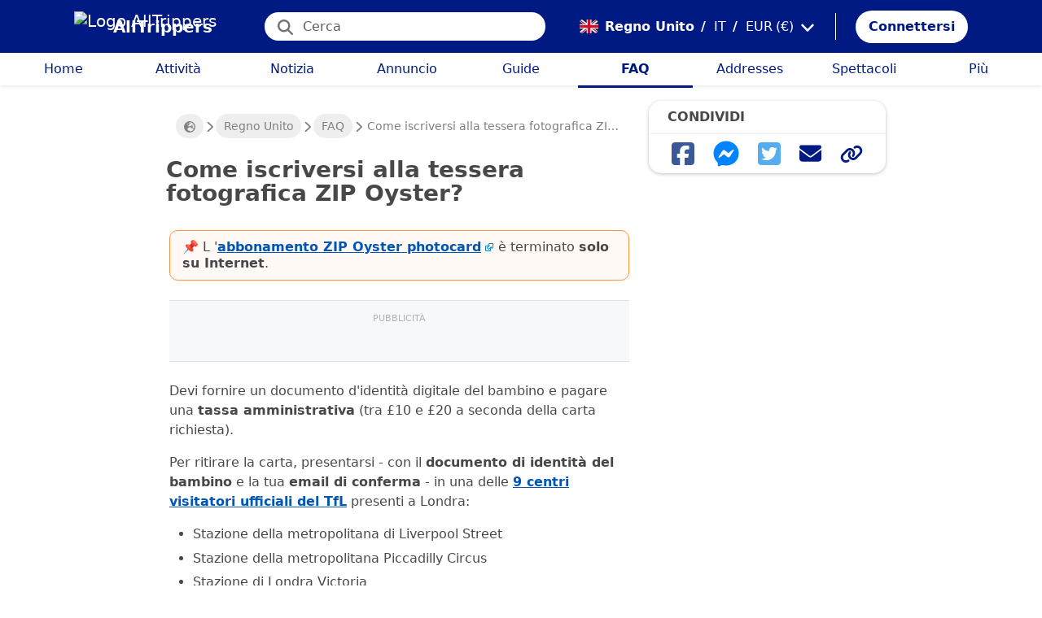

--- FILE ---
content_type: text/html; charset=utf-8
request_url: https://alltrippers.com/it/regno-unito/faq/abbonamento-zip-oyster-photocard
body_size: 25567
content:
<!DOCTYPE html><html lang="it" dir="ltr" data-critters-container><head>
  <meta charset="utf-8">
  <meta http-equiv="content-type" content="text/html; charset=UTF-8">

  <meta name="apple-itunes-app" content="app-id=1472954137">
  <meta name="google-play-app" content="app-id=com.alltrippers.android">

  <meta name="p:domain_verify" content="5549636ad39d642d4653c9d0c7ed2552">
  <meta name="ir-site-verification-token" value="920052229">
  <meta name="eb368da5cb" content="eb368da5cbf68ad4c9e1db79802eade2">

  <base href="/it/">

  <title></title>

  <link rel="preconnect" href="https://storage.googleapis.com">

  <meta name="viewport" content="width=device-width, initial-scale=1">
  <meta http-equiv="cache-control" content="no-cache, must-revalidate, post-check=0, pre-check=0">
  <meta http-equiv="expires" content="0">
  <meta http-equiv="pragma" content="no-cache">

  <link rel="icon" href="./assets/icons/alltrippers-favicon.svg" type="image/svg+xml">
  <link rel="icon" type="image/png" sizes="16x16" href="./assets/icons/alltrippers-favicon-16x16.png">
  <link rel="icon" type="image/png" sizes="32x32" href="./assets/icons/alltrippers-favicon-32x32.png">
  <link rel="icon" type="image/png" sizes="48x48" href="./assets/icons/alltrippers-favicon-48x48.png">
  <link rel="icon" type="image/png" sizes="64x64" href="./assets/icons/alltrippers-favicon-64x64.png">
  <link rel="icon" type="image/png" sizes="192x192" href="./assets/icons/alltrippers-favicon-192x192.png">
  <link rel="icon" href="./assets/icons/alltrippers-favicon-64x64.png" type="image/png">

  <meta name="description" content="&amp;hellip;">

  <!-- twitter -->
  <meta name="twitter:card" content="summary">
  <meta name="twitter:site" content="@alltrippers">
  <meta name="twitter:title" content="Quale sarà la tua prossima destinazione? | AllTrippers">
  <meta name="twitter:description" content="&amp;amp;hellip;">
  <meta name="twitter:image" content="https://storage.googleapis.com/images.alltrippers.com/202311421474_alltrippers.jpeg">

  <!-- facebook and other social sites -->
  <meta property="og:type" content="article">
  <meta property="og:site_name" content="AllTrippers">
  <meta property="og:title" content="Quale sarà la tua prossima destinazione? | AllTrippers">
  <meta property="og:description" content="&amp;amp;hellip;">
  <meta property="og:image" content="https://storage.googleapis.com/images.alltrippers.com/202311421474_alltrippers.jpeg">
  <meta property="og:url" content="https://alltrippers.com/it/regno-unito/faq/abbonamento-zip-oyster-photocard">
  <meta property="og:locale" content="it_it">

  <meta name="theme-color" content="#001a84">

  <!-- Google tag (gtag.js) -->
  <script async src="https://www.googletagmanager.com/gtag/js?id=G-57XEYVEYW7"></script>
  <script>
    window.dataLayer = window.dataLayer || [];
    function gtag() { dataLayer.push(arguments); }
    gtag('js', new Date());

    gtag('config', 'G-57XEYVEYW7', {
      'custom_map': { 'dimension1': 'fuid', 'dimension2': 'ios', 'dimension3': 'android', 'dimension4': 'website', 'dimension5': 'deviceType', 'dimension6': 'langId' },
      'send_page_view': false
    });
    gtag('config', 'AW-436114611');
  </script>

  <style>
    fa-icon svg,
    .svg-inline--fa {
      display: inline-block;
      font-size: inherit;
      height: 1em;
    }

    fa-icon .fa-2x {
      height: 2em;
    }
  </style>

<style>@charset "UTF-8";.fi{background-size:contain;background-position:50%;background-repeat:no-repeat}.fi{position:relative;display:inline-block;width:1.333333em;line-height:1em}.fi:before{content:"\a0"}.fi-gb{background-image:url("./media/gb-UUF3TOPS.svg")}:root{--bs-blue:#0d6efd;--bs-indigo:#6610f2;--bs-purple:#6f42c1;--bs-pink:#d63384;--bs-red:#dc3545;--bs-orange:#fd7e14;--bs-yellow:#ffc107;--bs-green:#198754;--bs-teal:#20c997;--bs-cyan:#0dcaf0;--bs-black:#000;--bs-white:#fff;--bs-gray:#6c757d;--bs-gray-dark:#343a40;--bs-gray-100:#f8f9fa;--bs-gray-200:#e9ecef;--bs-gray-300:#dee2e6;--bs-gray-400:#ced4da;--bs-gray-500:#adb5bd;--bs-gray-600:#6c757d;--bs-gray-700:#495057;--bs-gray-800:#343a40;--bs-gray-900:#212529;--bs-primary:#0d6efd;--bs-secondary:#6c757d;--bs-success:#198754;--bs-info:#0dcaf0;--bs-warning:#ffc107;--bs-danger:#dc3545;--bs-light:#f8f9fa;--bs-dark:#212529;--bs-primary-rgb:13,110,253;--bs-secondary-rgb:108,117,125;--bs-success-rgb:25,135,84;--bs-info-rgb:13,202,240;--bs-warning-rgb:255,193,7;--bs-danger-rgb:220,53,69;--bs-light-rgb:248,249,250;--bs-dark-rgb:33,37,41;--bs-primary-text-emphasis:#052c65;--bs-secondary-text-emphasis:#2b2f32;--bs-success-text-emphasis:#0a3622;--bs-info-text-emphasis:#055160;--bs-warning-text-emphasis:#664d03;--bs-danger-text-emphasis:#58151c;--bs-light-text-emphasis:#495057;--bs-dark-text-emphasis:#495057;--bs-primary-bg-subtle:#cfe2ff;--bs-secondary-bg-subtle:#e2e3e5;--bs-success-bg-subtle:#d1e7dd;--bs-info-bg-subtle:#cff4fc;--bs-warning-bg-subtle:#fff3cd;--bs-danger-bg-subtle:#f8d7da;--bs-light-bg-subtle:#fcfcfd;--bs-dark-bg-subtle:#ced4da;--bs-primary-border-subtle:#9ec5fe;--bs-secondary-border-subtle:#c4c8cb;--bs-success-border-subtle:#a3cfbb;--bs-info-border-subtle:#9eeaf9;--bs-warning-border-subtle:#ffe69c;--bs-danger-border-subtle:#f1aeb5;--bs-light-border-subtle:#e9ecef;--bs-dark-border-subtle:#adb5bd;--bs-white-rgb:255,255,255;--bs-black-rgb:0,0,0;--bs-font-sans-serif:system-ui,-apple-system,"Segoe UI",Roboto,"Helvetica Neue","Noto Sans","Liberation Sans",Arial,sans-serif,"Apple Color Emoji","Segoe UI Emoji","Segoe UI Symbol","Noto Color Emoji";--bs-font-monospace:SFMono-Regular,Menlo,Monaco,Consolas,"Liberation Mono","Courier New",monospace;--bs-gradient:linear-gradient(180deg, rgba(255, 255, 255, .15), rgba(255, 255, 255, 0));--bs-body-font-family:var(--bs-font-sans-serif);--bs-body-font-size:1rem;--bs-body-font-weight:400;--bs-body-line-height:1.5;--bs-body-color:#212529;--bs-body-color-rgb:33,37,41;--bs-body-bg:#fff;--bs-body-bg-rgb:255,255,255;--bs-emphasis-color:#000;--bs-emphasis-color-rgb:0,0,0;--bs-secondary-color:rgba(33, 37, 41, .75);--bs-secondary-color-rgb:33,37,41;--bs-secondary-bg:#e9ecef;--bs-secondary-bg-rgb:233,236,239;--bs-tertiary-color:rgba(33, 37, 41, .5);--bs-tertiary-color-rgb:33,37,41;--bs-tertiary-bg:#f8f9fa;--bs-tertiary-bg-rgb:248,249,250;--bs-heading-color:inherit;--bs-link-color:#0d6efd;--bs-link-color-rgb:13,110,253;--bs-link-decoration:underline;--bs-link-hover-color:#0a58ca;--bs-link-hover-color-rgb:10,88,202;--bs-code-color:#d63384;--bs-highlight-color:#212529;--bs-highlight-bg:#fff3cd;--bs-border-width:1px;--bs-border-style:solid;--bs-border-color:#dee2e6;--bs-border-color-translucent:rgba(0, 0, 0, .175);--bs-border-radius:.375rem;--bs-border-radius-sm:.25rem;--bs-border-radius-lg:.5rem;--bs-border-radius-xl:1rem;--bs-border-radius-xxl:2rem;--bs-border-radius-2xl:var(--bs-border-radius-xxl);--bs-border-radius-pill:50rem;--bs-box-shadow:0 .5rem 1rem rgba(0, 0, 0, .15);--bs-box-shadow-sm:0 .125rem .25rem rgba(0, 0, 0, .075);--bs-box-shadow-lg:0 1rem 3rem rgba(0, 0, 0, .175);--bs-box-shadow-inset:inset 0 1px 2px rgba(0, 0, 0, .075);--bs-focus-ring-width:.25rem;--bs-focus-ring-opacity:.25;--bs-focus-ring-color:rgba(13, 110, 253, .25);--bs-form-valid-color:#198754;--bs-form-valid-border-color:#198754;--bs-form-invalid-color:#dc3545;--bs-form-invalid-border-color:#dc3545}*,:after,:before{box-sizing:border-box}@media (prefers-reduced-motion:no-preference){:root{scroll-behavior:smooth}}body{margin:0;font-family:var(--bs-body-font-family);font-size:var(--bs-body-font-size);font-weight:var(--bs-body-font-weight);line-height:var(--bs-body-line-height);color:var(--bs-body-color);text-align:var(--bs-body-text-align);background-color:var(--bs-body-bg);-webkit-text-size-adjust:100%;-webkit-tap-highlight-color:transparent}h1{margin-top:0;margin-bottom:.5rem;font-weight:500;line-height:1.2;color:var(--bs-heading-color)}h1{font-size:calc(1.375rem + 1.5vw)}@media (min-width:1200px){h1{font-size:2.5rem}}p{margin-top:0;margin-bottom:1rem}ul{padding-left:2rem}ul{margin-top:0;margin-bottom:1rem}strong{font-weight:bolder}a{color:rgba(var(--bs-link-color-rgb),var(--bs-link-opacity,1));text-decoration:underline}a:hover{--bs-link-color-rgb:var(--bs-link-hover-color-rgb)}a:not([href]):not([class]),a:not([href]):not([class]):hover{color:inherit;text-decoration:none}img,svg{vertical-align:middle}button{border-radius:0}button:focus:not(:focus-visible){outline:0}button,input,textarea{margin:0;font-family:inherit;font-size:inherit;line-height:inherit}button{text-transform:none}[role=button]{cursor:pointer}[type=button],button{-webkit-appearance:button}[type=button]:not(:disabled),button:not(:disabled){cursor:pointer}textarea{resize:vertical}.container-fluid{--bs-gutter-x:1.5rem;--bs-gutter-y:0;width:100%;padding-right:calc(var(--bs-gutter-x) * .5);padding-left:calc(var(--bs-gutter-x) * .5);margin-right:auto;margin-left:auto}:root{--bs-breakpoint-xs:0;--bs-breakpoint-sm:576px;--bs-breakpoint-md:768px;--bs-breakpoint-lg:992px;--bs-breakpoint-xl:1200px;--bs-breakpoint-xxl:1400px}.row{--bs-gutter-x:1.5rem;--bs-gutter-y:0;display:flex;flex-wrap:wrap;margin-top:calc(-1 * var(--bs-gutter-y));margin-right:calc(-.5 * var(--bs-gutter-x));margin-left:calc(-.5 * var(--bs-gutter-x))}.row>*{flex-shrink:0;width:100%;max-width:100%;padding-right:calc(var(--bs-gutter-x) * .5);padding-left:calc(var(--bs-gutter-x) * .5);margin-top:var(--bs-gutter-y)}.col{flex:1 0 0%}.col-12{flex:0 0 auto;width:100%}@media (min-width:768px){.col-md-5{flex:0 0 auto;width:41.66666667%}.col-md-7{flex:0 0 auto;width:58.33333333%}}@media (min-width:992px){.col-lg-4{flex:0 0 auto;width:33.33333333%}.col-lg-8{flex:0 0 auto;width:66.66666667%}}.form-control{display:block;width:100%;padding:.375rem .75rem;font-size:1rem;font-weight:400;line-height:1.5;color:var(--bs-body-color);-webkit-appearance:none;-moz-appearance:none;appearance:none;background-color:var(--bs-body-bg);background-clip:padding-box;border:var(--bs-border-width) solid var(--bs-border-color);border-radius:var(--bs-border-radius);transition:border-color .15s ease-in-out,box-shadow .15s ease-in-out}@media (prefers-reduced-motion:reduce){.form-control{transition:none}}.form-control:focus{color:var(--bs-body-color);background-color:var(--bs-body-bg);border-color:#86b7fe;outline:0;box-shadow:0 0 0 .25rem #0d6efd40}.form-control::-webkit-date-and-time-value{min-width:85px;height:1.5em;margin:0}.form-control::-webkit-datetime-edit{display:block;padding:0}.form-control::-moz-placeholder{color:var(--bs-secondary-color);opacity:1}.form-control::placeholder{color:var(--bs-secondary-color);opacity:1}.form-control:disabled{background-color:var(--bs-secondary-bg);opacity:1}.form-control::-webkit-file-upload-button{padding:.375rem .75rem;margin:-.375rem -.75rem;-webkit-margin-end:.75rem;margin-inline-end:.75rem;color:var(--bs-body-color);background-color:var(--bs-tertiary-bg);pointer-events:none;border-color:inherit;border-style:solid;border-width:0;border-inline-end-width:var(--bs-border-width);border-radius:0;-webkit-transition:color .15s ease-in-out,background-color .15s ease-in-out,border-color .15s ease-in-out,box-shadow .15s ease-in-out;transition:color .15s ease-in-out,background-color .15s ease-in-out,border-color .15s ease-in-out,box-shadow .15s ease-in-out}.form-control::file-selector-button{padding:.375rem .75rem;margin:-.375rem -.75rem;-webkit-margin-end:.75rem;margin-inline-end:.75rem;color:var(--bs-body-color);background-color:var(--bs-tertiary-bg);pointer-events:none;border-color:inherit;border-style:solid;border-width:0;border-inline-end-width:var(--bs-border-width);border-radius:0;transition:color .15s ease-in-out,background-color .15s ease-in-out,border-color .15s ease-in-out,box-shadow .15s ease-in-out}@media (prefers-reduced-motion:reduce){.form-control::-webkit-file-upload-button{-webkit-transition:none;transition:none}.form-control::file-selector-button{transition:none}}.form-control:hover:not(:disabled):not([readonly])::-webkit-file-upload-button{background-color:var(--bs-secondary-bg)}.form-control:hover:not(:disabled):not([readonly])::file-selector-button{background-color:var(--bs-secondary-bg)}.btn{--bs-btn-padding-x:.75rem;--bs-btn-padding-y:.375rem;--bs-btn-font-family: ;--bs-btn-font-size:1rem;--bs-btn-font-weight:400;--bs-btn-line-height:1.5;--bs-btn-color:var(--bs-body-color);--bs-btn-bg:transparent;--bs-btn-border-width:var(--bs-border-width);--bs-btn-border-color:transparent;--bs-btn-border-radius:var(--bs-border-radius);--bs-btn-hover-border-color:transparent;--bs-btn-box-shadow:inset 0 1px 0 rgba(255, 255, 255, .15),0 1px 1px rgba(0, 0, 0, .075);--bs-btn-disabled-opacity:.65;--bs-btn-focus-box-shadow:0 0 0 .25rem rgba(var(--bs-btn-focus-shadow-rgb), .5);display:inline-block;padding:var(--bs-btn-padding-y) var(--bs-btn-padding-x);font-family:var(--bs-btn-font-family);font-size:var(--bs-btn-font-size);font-weight:var(--bs-btn-font-weight);line-height:var(--bs-btn-line-height);color:var(--bs-btn-color);text-align:center;text-decoration:none;vertical-align:middle;cursor:pointer;-webkit-user-select:none;-moz-user-select:none;user-select:none;border:var(--bs-btn-border-width) solid var(--bs-btn-border-color);border-radius:var(--bs-btn-border-radius);background-color:var(--bs-btn-bg);transition:color .15s ease-in-out,background-color .15s ease-in-out,border-color .15s ease-in-out,box-shadow .15s ease-in-out}@media (prefers-reduced-motion:reduce){.btn{transition:none}}.btn:hover{color:var(--bs-btn-hover-color);background-color:var(--bs-btn-hover-bg);border-color:var(--bs-btn-hover-border-color)}.btn:focus-visible{color:var(--bs-btn-hover-color);background-color:var(--bs-btn-hover-bg);border-color:var(--bs-btn-hover-border-color);outline:0;box-shadow:var(--bs-btn-focus-box-shadow)}.btn:first-child:active,:not(.btn-check)+.btn:active{color:var(--bs-btn-active-color);background-color:var(--bs-btn-active-bg);border-color:var(--bs-btn-active-border-color)}.btn:first-child:active:focus-visible,:not(.btn-check)+.btn:active:focus-visible{box-shadow:var(--bs-btn-focus-box-shadow)}.btn:disabled{color:var(--bs-btn-disabled-color);pointer-events:none;background-color:var(--bs-btn-disabled-bg);border-color:var(--bs-btn-disabled-border-color);opacity:var(--bs-btn-disabled-opacity)}.btn-link{--bs-btn-font-weight:400;--bs-btn-color:var(--bs-link-color);--bs-btn-bg:transparent;--bs-btn-border-color:transparent;--bs-btn-hover-color:var(--bs-link-hover-color);--bs-btn-hover-border-color:transparent;--bs-btn-active-color:var(--bs-link-hover-color);--bs-btn-active-border-color:transparent;--bs-btn-disabled-color:#6c757d;--bs-btn-disabled-border-color:transparent;--bs-btn-box-shadow:0 0 0 #000;--bs-btn-focus-shadow-rgb:49,132,253;text-decoration:underline}.btn-link:focus-visible{color:var(--bs-btn-color)}.btn-link:hover{color:var(--bs-btn-hover-color)}.btn-sm{--bs-btn-padding-y:.25rem;--bs-btn-padding-x:.5rem;--bs-btn-font-size:.875rem;--bs-btn-border-radius:var(--bs-border-radius-sm)}.fade{transition:opacity .15s linear}@media (prefers-reduced-motion:reduce){.fade{transition:none}}.fade:not(.show){opacity:0}.dropdown{position:relative}.dropdown-menu{--bs-dropdown-zindex:1000;--bs-dropdown-min-width:10rem;--bs-dropdown-padding-x:0;--bs-dropdown-padding-y:.5rem;--bs-dropdown-spacer:.125rem;--bs-dropdown-font-size:1rem;--bs-dropdown-color:var(--bs-body-color);--bs-dropdown-bg:var(--bs-body-bg);--bs-dropdown-border-color:var(--bs-border-color-translucent);--bs-dropdown-border-radius:var(--bs-border-radius);--bs-dropdown-border-width:var(--bs-border-width);--bs-dropdown-inner-border-radius:calc(var(--bs-border-radius) - var(--bs-border-width));--bs-dropdown-divider-bg:var(--bs-border-color-translucent);--bs-dropdown-divider-margin-y:.5rem;--bs-dropdown-box-shadow:var(--bs-box-shadow);--bs-dropdown-link-color:var(--bs-body-color);--bs-dropdown-link-hover-color:var(--bs-body-color);--bs-dropdown-link-hover-bg:var(--bs-tertiary-bg);--bs-dropdown-link-active-color:#fff;--bs-dropdown-link-active-bg:#0d6efd;--bs-dropdown-link-disabled-color:var(--bs-tertiary-color);--bs-dropdown-item-padding-x:1rem;--bs-dropdown-item-padding-y:.25rem;--bs-dropdown-header-color:#6c757d;--bs-dropdown-header-padding-x:1rem;--bs-dropdown-header-padding-y:.5rem;position:absolute;z-index:var(--bs-dropdown-zindex);display:none;min-width:var(--bs-dropdown-min-width);padding:var(--bs-dropdown-padding-y) var(--bs-dropdown-padding-x);margin:0;font-size:var(--bs-dropdown-font-size);color:var(--bs-dropdown-color);text-align:left;list-style:none;background-color:var(--bs-dropdown-bg);background-clip:padding-box;border:var(--bs-dropdown-border-width) solid var(--bs-dropdown-border-color);border-radius:var(--bs-dropdown-border-radius)}.dropdown-menu-end{--bs-position:end}.dropdown-item{display:block;width:100%;padding:var(--bs-dropdown-item-padding-y) var(--bs-dropdown-item-padding-x);clear:both;font-weight:400;color:var(--bs-dropdown-link-color);text-align:inherit;text-decoration:none;white-space:nowrap;background-color:transparent;border:0;border-radius:var(--bs-dropdown-item-border-radius,0)}.dropdown-item:focus,.dropdown-item:hover{color:var(--bs-dropdown-link-hover-color);background-color:var(--bs-dropdown-link-hover-bg)}.dropdown-item:active{color:var(--bs-dropdown-link-active-color);text-decoration:none;background-color:var(--bs-dropdown-link-active-bg)}.dropdown-item:disabled{color:var(--bs-dropdown-link-disabled-color);pointer-events:none;background-color:transparent}.nav-link{display:block;padding:var(--bs-nav-link-padding-y) var(--bs-nav-link-padding-x);font-size:var(--bs-nav-link-font-size);font-weight:var(--bs-nav-link-font-weight);color:var(--bs-nav-link-color);text-decoration:none;background:0 0;border:0;transition:color .15s ease-in-out,background-color .15s ease-in-out,border-color .15s ease-in-out}@media (prefers-reduced-motion:reduce){.nav-link{transition:none}}.nav-link:focus,.nav-link:hover{color:var(--bs-nav-link-hover-color)}.nav-link:focus-visible{outline:0;box-shadow:0 0 0 .25rem #0d6efd40}.nav-link:disabled{color:var(--bs-nav-link-disabled-color);pointer-events:none;cursor:default}.navbar{--bs-navbar-padding-x:0;--bs-navbar-padding-y:.5rem;--bs-navbar-color:rgba(var(--bs-emphasis-color-rgb), .65);--bs-navbar-hover-color:rgba(var(--bs-emphasis-color-rgb), .8);--bs-navbar-disabled-color:rgba(var(--bs-emphasis-color-rgb), .3);--bs-navbar-active-color:rgba(var(--bs-emphasis-color-rgb), 1);--bs-navbar-brand-padding-y:.3125rem;--bs-navbar-brand-margin-end:1rem;--bs-navbar-brand-font-size:1.25rem;--bs-navbar-brand-color:rgba(var(--bs-emphasis-color-rgb), 1);--bs-navbar-brand-hover-color:rgba(var(--bs-emphasis-color-rgb), 1);--bs-navbar-nav-link-padding-x:.5rem;--bs-navbar-toggler-padding-y:.25rem;--bs-navbar-toggler-padding-x:.75rem;--bs-navbar-toggler-font-size:1.25rem;--bs-navbar-toggler-icon-bg:url("data:image/svg+xml,%3csvg xmlns='http://www.w3.org/2000/svg' viewBox='0 0 30 30'%3e%3cpath stroke='rgba%2833, 37, 41, 0.75%29' stroke-linecap='round' stroke-miterlimit='10' stroke-width='2' d='M4 7h22M4 15h22M4 23h22'/%3e%3c/svg%3e");--bs-navbar-toggler-border-color:rgba(var(--bs-emphasis-color-rgb), .15);--bs-navbar-toggler-border-radius:var(--bs-border-radius);--bs-navbar-toggler-focus-width:.25rem;--bs-navbar-toggler-transition:box-shadow .15s ease-in-out;position:relative;display:flex;flex-wrap:wrap;align-items:center;justify-content:space-between;padding:var(--bs-navbar-padding-y) var(--bs-navbar-padding-x)}.navbar-brand{padding-top:var(--bs-navbar-brand-padding-y);padding-bottom:var(--bs-navbar-brand-padding-y);margin-right:var(--bs-navbar-brand-margin-end);font-size:var(--bs-navbar-brand-font-size);color:var(--bs-navbar-brand-color);text-decoration:none;white-space:nowrap}.navbar-brand:focus,.navbar-brand:hover{color:var(--bs-navbar-brand-hover-color)}.navbar-nav{--bs-nav-link-padding-x:0;--bs-nav-link-padding-y:.5rem;--bs-nav-link-font-weight: ;--bs-nav-link-color:var(--bs-navbar-color);--bs-nav-link-hover-color:var(--bs-navbar-hover-color);--bs-nav-link-disabled-color:var(--bs-navbar-disabled-color);display:flex;flex-direction:column;padding-left:0;margin-bottom:0;list-style:none}.breadcrumb{--bs-breadcrumb-padding-x:0;--bs-breadcrumb-padding-y:0;--bs-breadcrumb-margin-bottom:1rem;--bs-breadcrumb-bg: ;--bs-breadcrumb-border-radius: ;--bs-breadcrumb-divider-color:var(--bs-secondary-color);--bs-breadcrumb-item-padding-x:.5rem;--bs-breadcrumb-item-active-color:var(--bs-secondary-color);display:flex;flex-wrap:wrap;padding:var(--bs-breadcrumb-padding-y) var(--bs-breadcrumb-padding-x);margin-bottom:var(--bs-breadcrumb-margin-bottom);font-size:var(--bs-breadcrumb-font-size);list-style:none;background-color:var(--bs-breadcrumb-bg);border-radius:var(--bs-breadcrumb-border-radius)}.modal{--bs-modal-zindex:1055;--bs-modal-width:500px;--bs-modal-padding:1rem;--bs-modal-margin:.5rem;--bs-modal-color: ;--bs-modal-bg:var(--bs-body-bg);--bs-modal-border-color:var(--bs-border-color-translucent);--bs-modal-border-width:var(--bs-border-width);--bs-modal-border-radius:var(--bs-border-radius-lg);--bs-modal-box-shadow:var(--bs-box-shadow-sm);--bs-modal-inner-border-radius:calc(var(--bs-border-radius-lg) - (var(--bs-border-width)));--bs-modal-header-padding-x:1rem;--bs-modal-header-padding-y:1rem;--bs-modal-header-padding:1rem 1rem;--bs-modal-header-border-color:var(--bs-border-color);--bs-modal-header-border-width:var(--bs-border-width);--bs-modal-title-line-height:1.5;--bs-modal-footer-gap:.5rem;--bs-modal-footer-bg: ;--bs-modal-footer-border-color:var(--bs-border-color);--bs-modal-footer-border-width:var(--bs-border-width);position:fixed;top:0;left:0;z-index:var(--bs-modal-zindex);display:none;width:100%;height:100%;overflow-x:hidden;overflow-y:auto;outline:0}.modal-dialog{position:relative;width:auto;margin:var(--bs-modal-margin);pointer-events:none}.modal.fade .modal-dialog{transition:transform .3s ease-out;transform:translateY(-50px)}@media (prefers-reduced-motion:reduce){.modal.fade .modal-dialog{transition:none}}.modal-dialog-centered{display:flex;align-items:center;min-height:calc(100% - var(--bs-modal-margin) * 2)}.modal-content{position:relative;display:flex;flex-direction:column;width:100%;color:var(--bs-modal-color);pointer-events:auto;background-color:var(--bs-modal-bg);background-clip:padding-box;border:var(--bs-modal-border-width) solid var(--bs-modal-border-color);border-radius:var(--bs-modal-border-radius);outline:0}.modal-header{display:flex;flex-shrink:0;align-items:center;padding:var(--bs-modal-header-padding);border-bottom:var(--bs-modal-header-border-width) solid var(--bs-modal-header-border-color);border-top-left-radius:var(--bs-modal-inner-border-radius);border-top-right-radius:var(--bs-modal-inner-border-radius)}.modal-body{position:relative;flex:1 1 auto;padding:var(--bs-modal-padding)}.modal-footer{display:flex;flex-shrink:0;flex-wrap:wrap;align-items:center;justify-content:flex-end;padding:calc(var(--bs-modal-padding) - var(--bs-modal-footer-gap) * .5);background-color:var(--bs-modal-footer-bg);border-top:var(--bs-modal-footer-border-width) solid var(--bs-modal-footer-border-color);border-bottom-right-radius:var(--bs-modal-inner-border-radius);border-bottom-left-radius:var(--bs-modal-inner-border-radius)}.modal-footer>*{margin:calc(var(--bs-modal-footer-gap) * .5)}@media (min-width:576px){.modal{--bs-modal-margin:1.75rem;--bs-modal-box-shadow:var(--bs-box-shadow)}.modal-dialog{max-width:var(--bs-modal-width);margin-right:auto;margin-left:auto}}.fixed-top{position:fixed;top:0;right:0;left:0;z-index:1030}.align-top{vertical-align:top!important}.d-inline-block{display:inline-block!important}.d-block{display:block!important}.d-flex{display:flex!important}.d-none{display:none!important}.shadow-sm{box-shadow:var(--bs-box-shadow-sm)!important}.shadow-none{box-shadow:none!important}.position-relative{position:relative!important}.position-absolute{position:absolute!important}.position-sticky{position:-webkit-sticky!important;position:sticky!important}.border-0{border:0!important}.w-100{width:100%!important}.h-100{height:100%!important}.flex-row{flex-direction:row!important}.flex-column{flex-direction:column!important}.flex-grow-1{flex-grow:1!important}.flex-shrink-0{flex-shrink:0!important}.justify-content-center{justify-content:center!important}.align-items-center{align-items:center!important}.m-0{margin:0!important}.mx-2{margin-right:.5rem!important;margin-left:.5rem!important}.mx-3{margin-right:1rem!important;margin-left:1rem!important}.my-4{margin-top:1.5rem!important;margin-bottom:1.5rem!important}.my-auto{margin-top:auto!important;margin-bottom:auto!important}.me-1{margin-right:.25rem!important}.me-2{margin-right:.5rem!important}.me-auto{margin-right:auto!important}.mb-0{margin-bottom:0!important}.ms-2{margin-left:.5rem!important}.p-0{padding:0!important}.px-2{padding-right:.5rem!important;padding-left:.5rem!important}.px-3{padding-right:1rem!important;padding-left:1rem!important}.py-2{padding-top:.5rem!important;padding-bottom:.5rem!important}.py-3{padding-top:1rem!important;padding-bottom:1rem!important}.pt-0{padding-top:0!important}.pe-2{padding-right:.5rem!important}.pb-0{padding-bottom:0!important}.ps-0{padding-left:0!important}.ps-1{padding-left:.25rem!important}.fw-bold{font-weight:700!important}.text-decoration-none{text-decoration:none!important}.text-nowrap{white-space:nowrap!important}.text-white{--bs-text-opacity:1;color:rgba(var(--bs-white-rgb),var(--bs-text-opacity))!important}.bg-white{--bs-bg-opacity:1;background-color:rgba(var(--bs-white-rgb),var(--bs-bg-opacity))!important}@media (min-width:992px){.d-lg-block{display:block!important}.d-lg-flex{display:flex!important}.d-lg-none{display:none!important}.mt-lg-3{margin-top:1rem!important}.mb-lg-3{margin-bottom:1rem!important}.px-lg-1{padding-right:.25rem!important;padding-left:.25rem!important}}app-root{display:block}fa-icon svg{display:inline-block;font-size:inherit;height:1em}.at-googleads{background-color:#f7f8f9;border-bottom:1px solid #dee2e6;border-radius:0;border-top:1px solid #dee2e6;padding-bottom:0rem;padding-top:.1rem;position:relative;margin-left:-16px;margin-right:-16px}@media (min-width: 992px){.at-googleads{margin-left:0;margin-right:0;padding:.1rem 1rem 1rem!important}}.at-googleads .at-ads-title{align-items:center;color:#b1b1b1;display:flex;font-size:.7rem;justify-content:center;margin-bottom:0;padding:.5rem 0;text-transform:uppercase}.at-googleads .adsbygoogle-container{padding:0 1rem;margin-bottom:1rem}@media (min-width: 992px){.at-googleads .adsbygoogle-container{padding:0}}.modal-content{border-radius:15px;overflow:hidden}.at-capitalize:first-letter{text-transform:capitalize}.mc{color:#001a84!important}.fsn{font-size:1rem!important}.fs-13{font-size:1.3rem!important}.fs-14{font-size:1.4rem!important}.fs-15{font-size:1.5rem!important}.fs-17{font-size:1.7rem!important}.lh-1{line-height:1!important}.lh-1-1{line-height:1.1!important}.lh-1-3{line-height:1.3!important}.layout-main-container{padding-left:0;padding-right:0}@media (min-width: 992px){.layout-main-container{padding-left:2rem;padding-right:2rem}}@media (min-width: 1200px){.layout-main-container{padding-left:5rem;padding-right:5rem}}.box-anecdote,.box-danger{border-radius:10px;padding:10px 15px;margin:15px 0;line-height:1.3}.box-anecdote>p,.box-danger>p{margin-bottom:0}.box-anecdote>p:first-child,.box-danger>p:first-child{display:inline}.box-anecdote{background-color:#ff913b0d;border:solid 1px rgb(255,145,59)}.box-anecdote:before{content:"\1f4cc  ";display:inline}.box-danger{background-color:#ff00000d;border:solid 1px rgb(255,0,0)}.box-danger:before{content:"\1f534  ";display:inline}.box{border:1px solid #e5e5e5;background-color:#fff;border-radius:5px;box-shadow:#0000000f 1px 2px 4px;margin-bottom:1rem}.box .box-title{padding:.5rem 1rem;border-bottom:1px solid #f2f2f2}.box .box-title .title-text{text-transform:uppercase;margin-left:.4rem;font-size:1rem;font-weight:600}.box-bordered{background-color:#fff!important;border-width:0!important;border-style:solid!important;border-color:#ededed!important;-o-border-image:initial!important;border-image:initial!important;border-radius:15px!important;box-shadow:#00000040 0 1px 4px;overflow:hidden;transition:box-shadow .25s ease 0s}.btn-my-action{border-radius:50px;font-size:1.1rem;padding-right:1rem;padding-left:1rem}.btn-action{--bs-btn-color: #001a84;--bs-btn-bg: #001a84;--bs-btn-border-color: #001a84;--bs-btn-hover-color: #001a84;--bs-btn-hover-bg: #001a84;--bs-btn-hover-border-color: #001a84;--bs-btn-focus-shadow-rgb: 0, 26, 132;--bs-btn-active-color: #fff;--bs-btn-active-bg: #33489d;--bs-btn-active-border-color: #1a3190;--bs-btn-active-shadow: inset 0 3px 5px rgba(0, 0, 0, .125);--bs-btn-disabled-color: #fff;--bs-btn-disabled-bg: #001a84;--bs-btn-disabled-border-color: #001a84;background-color:#001a84;border-radius:50px;box-shadow:0 2px 2px #0000001c,0 3px 1px -2px #0000001f,0 1px 5px #0003;color:#fff!important;font-size:1.1rem;padding-right:1rem;padding-left:1rem}.btn-action:hover{color:#fff!important}.fa-square-twitter{color:#55acee}.fa-facebook-messenger{color:#0084ff}.fa-square-facebook{color:#3b5999}.main-container{position:relative;padding-top:1rem}@media (min-width: 992px){.main-container{padding-bottom:0;padding-left:2rem;padding-right:2rem}}@media (min-width: 1200px){.main-container{padding-left:5rem;padding-right:5rem}}@media (min-width: 1200px){.main-container.detail{padding-top:0}}@media (min-width: 1600px){.main-container{padding-left:10rem;padding-right:10rem}}.main-container share-social-networks-buttons{width:100%}.main-container>.row .sidebar.sidebar-right{padding-left:0;padding-right:0}@media (min-width: 992px){.main-container>.row .sidebar.sidebar-right{padding-left:15px}}.main-container .row-main-content{margin-left:0;margin-right:0;margin-top:1rem}@media (min-width: 1200px){.main-container .row-main-content{margin-top:0}}.main-container .row-main-content .column-main-content{padding-left:0;padding-right:0}@media (min-width: 992px){.main-container .row-main-content .column-main-content{padding-left:.5rem;padding-right:.5rem}}.main-container .row-main-content .sidebar.sidebar-right{padding-left:0;padding-right:0;margin-top:1rem}@media (min-width: 768px){.main-container .row-main-content .sidebar.sidebar-right{margin-top:0;padding-left:1rem}}@media (min-width: 992px){.main-container .row-main-content .sidebar.sidebar-right{padding-left:7.5px;padding-left:.5rem}}.nofocus:focus{border:0;outline:none;border-color:inherit;-webkit-box-shadow:none;box-shadow:none}.noselect{cursor:default;-webkit-touch-callout:none;-webkit-user-select:none;-khtml-user-select:none;-moz-user-select:none;-ms-user-select:none;user-select:none}.sidebar{padding-top:0}.sidebar .box-body{padding:.5rem 1rem}a{color:#001a84}a.external-link{background-position:center right;background-repeat:no-repeat;background-image:-webkit-linear-gradient(transparent,transparent),url('data:image/svg+xml,<svg xmlns="http://www.w3.org/2000/svg" width="12" height="12"> <path fill="%23fff" stroke="%23008bca" d="M1.5 4.518h5.982V10.5H1.5z"/> <path fill="%23008bca" d="M5.765 1H11v5.39L9.427 7.937l-1.31-1.31L5.393 9.35l-2.69-2.688 2.81-2.808L4.2 2.544z"/> <path fill="%23fff" d="M9.995 2.004l.022 4.885L8.2 5.07 5.32 7.95 4.09 6.723l2.882-2.88-1.85-1.852z"/> </svg>');background-image:-o-linear-gradient(transparent,transparent),url("data:image/svg+xml,%3Csvg xmlns=%22http://www.w3.org/2000/svg%22 width=%2212%22 height=%2212%22%3E %3Cpath fill=%22%23fff%22 stroke=%22%23008bca%22 d=%22M1.5 4.518h5.982V10.5H1.5z%22/%3E %3Cpath fill=%22%23008bca%22 d=%22M5.765 1H11v5.39L9.427 7.937l-1.31-1.31L5.393 9.35l-2.69-2.688 2.81-2.808L4.2 2.544z%22/%3E %3Cpath fill=%22%23fff%22 d=%22M9.995 2.004l.022 4.885L8.2 5.07 5.32 7.95 4.09 6.723l2.882-2.88-1.85-1.852z%22/%3E %3C/svg%3E");background-image:linear-gradient(transparent,transparent),url("data:image/svg+xml,%3Csvg xmlns=%22http://www.w3.org/2000/svg%22 width=%2212%22 height=%2212%22%3E %3Cpath fill=%22%23fff%22 stroke=%22%23008bca%22 d=%22M1.5 4.518h5.982V10.5H1.5z%22/%3E %3Cpath fill=%22%23008bca%22 d=%22M5.765 1H11v5.39L9.427 7.937l-1.31-1.31L5.393 9.35l-2.69-2.688 2.81-2.808L4.2 2.544z%22/%3E %3Cpath fill=%22%23fff%22 d=%22M9.995 2.004l.022 4.885L8.2 5.07 5.32 7.95 4.09 6.723l2.882-2.88-1.85-1.852z%22/%3E %3C/svg%3E");padding-right:16px!important}body{font-style:normal;font-variant-ligatures:normal;font-variant-caps:normal;font-variant-numeric:normal;font-variant-east-asian:normal;font-weight:400;font-stretch:normal;font-size:1rem;line-height:24px;-webkit-text-size-adjust:100%;-moz-text-size-adjust:100%;-ms-text-size-adjust:100%;text-size-adjust:100%;position:relative;-webkit-font-smoothing:antialiased;-moz-font-smoothing:unset;-moz-osx-font-smoothing:grayscale;font-smoothing:antialiased;-webkit-backface-visibility:hidden;-moz-backface-visibility:hidden;backface-visibility:hidden;text-rendering:optimizeLegibility;text-shadow:1px 1px 1px rgba(0,0,0,.004);color:#484848;height:100%}html{width:100%;height:100%}@-webkit-keyframes myfirst{0%{color:#001a84}25%{color:green}75%{color:green}to{color:#001a84}}.pointer{cursor:pointer!important}
</style><link rel="stylesheet" href="styles-4RVL6VGJ.css" media="print" onload="this.media='all'"><noscript><link rel="stylesheet" href="styles-4RVL6VGJ.css"></noscript><link rel="modulepreload" href="chunk-SITIYTRS.js"><link rel="modulepreload" href="chunk-YP4G66ME.js"><link rel="modulepreload" href="chunk-KQGIJGRG.js"><link rel="modulepreload" href="chunk-I7XVR57M.js"><link rel="modulepreload" href="chunk-WJWBDLOG.js"><link rel="modulepreload" href="chunk-RAQY3PLW.js"><link rel="modulepreload" href="chunk-NTTELB7T.js"><link rel="modulepreload" href="chunk-27SHK6Z4.js"><link rel="modulepreload" href="chunk-ZXYBBCIT.js"><link rel="modulepreload" href="chunk-3X3IQNKE.js"><link rel="modulepreload" href="chunk-4RCGBJ2Q.js"><link rel="modulepreload" href="chunk-D22XFFO4.js"><link rel="modulepreload" href="chunk-UFRCPQKY.js"><link rel="modulepreload" href="chunk-TNFPYSJ6.js"><link rel="modulepreload" href="chunk-3HOTWFWG.js"><link rel="modulepreload" href="chunk-OXAZG3VF.js"><link rel="modulepreload" href="chunk-SHHVEDZG.js"><link rel="modulepreload" href="chunk-QG3ZDKTY.js"><link rel="modulepreload" href="chunk-OONLRDHE.js"><link rel="modulepreload" href="chunk-THDMYJGS.js"><link rel="modulepreload" href="chunk-PY5WXKG7.js"><link rel="modulepreload" href="chunk-H4UKZJVE.js"><link rel="modulepreload" href="chunk-YQF2L5IT.js"><link rel="modulepreload" href="chunk-JDBZF5SM.js"><link rel="modulepreload" href="chunk-MRTFRGZP.js"><link rel="modulepreload" href="chunk-NQF4GJYK.js"><link rel="modulepreload" href="chunk-4PKSFAWJ.js"><link rel="modulepreload" href="chunk-6Y3MLZRL.js"><link rel="modulepreload" href="chunk-Q2PHXZ6Y.js"><link rel="modulepreload" href="chunk-H7B6VQGM.js"><link rel="modulepreload" href="chunk-S5ABUNH5.js"><link rel="modulepreload" href="chunk-FTA2FSAT.js"><link rel="modulepreload" href="chunk-RRIX2DK7.js"><link rel="modulepreload" href="chunk-J66IA36I.js"><link rel="modulepreload" href="chunk-XZIWHZF4.js"><link rel="modulepreload" href="chunk-NAASD4MD.js"><link rel="modulepreload" href="chunk-QNSJ3FRK.js"><link rel="modulepreload" href="chunk-JRR7HMQD.js"><link rel="modulepreload" href="chunk-BVDWSV5G.js"><link rel="modulepreload" href="chunk-DLESTKEU.js"><link rel="modulepreload" href="chunk-DASWQFND.js"><link rel="modulepreload" href="chunk-NHKWM5FD.js"><link rel="modulepreload" href="chunk-CIJQI3NI.js"><link rel="modulepreload" href="chunk-R6G3IZNW.js"><link rel="modulepreload" href="chunk-PEDALXRB.js"><link rel="modulepreload" href="chunk-CRXYIWRM.js"><link rel="modulepreload" href="chunk-V7V4KWTI.js"><link rel="modulepreload" href="chunk-RHPWSOYC.js"><style ng-app-id="ng">#modalFunctionalities[_ngcontent-ng-c4186189706]   .modal-header[_ngcontent-ng-c4186189706]{padding:1rem 1rem .5rem;border-bottom:0}#modalFunctionalities[_ngcontent-ng-c4186189706]   .box-menu[_ngcontent-ng-c4186189706]{border-bottom:1px solid #dee2e6}#modalFunctionalities[_ngcontent-ng-c4186189706]   .box-menu[_ngcontent-ng-c4186189706]:last-child{border-bottom:0}#modalFunctionalities[_ngcontent-ng-c4186189706]   .box-menu.active[_ngcontent-ng-c4186189706]{background-color:#e4f0fc!important;font-weight:700}#modalFunctionalities[_ngcontent-ng-c4186189706]   .main-menu[_ngcontent-ng-c4186189706]{min-height:60px}#modalFunctionalities[_ngcontent-ng-c4186189706]   .main-menu.active[_ngcontent-ng-c4186189706]{background-color:#e4f0fc!important;font-weight:700}#appContainer[_ngcontent-ng-c4186189706]{background-color:#fff;min-height:100%}#appContainer[_ngcontent-ng-c4186189706]   .full-screen-waiting[_ngcontent-ng-c4186189706]{position:fixed;top:0;left:0;width:100vw;height:100vh;z-index:100000;opacity:.6;background-color:gray;display:flex;align-items:center;justify-content:center}#appContainer[_ngcontent-ng-c4186189706]   app-navigation-bar[_ngcontent-ng-c4186189706]{display:block;width:100%;z-index:1;padding-top:1rem}#appContainer[_ngcontent-ng-c4186189706]   app-navigation-bar.should-sticky[_ngcontent-ng-c4186189706]{position:sticky;position:-webkit-sticky;padding-top:0}#appContainer[_ngcontent-ng-c4186189706]   app-topbar[_ngcontent-ng-c4186189706]{display:flex;height:50px}@media (min-width: 992px){#appContainer[_ngcontent-ng-c4186189706]   app-topbar[_ngcontent-ng-c4186189706]{height:108px}}@media (min-width: 992px){#appContainer[_ngcontent-ng-c4186189706]   app-topbar.on-home[_ngcontent-ng-c4186189706]{height:65px}}#appContainer.mobile-app[_ngcontent-ng-c4186189706]   .wrapper-main[_ngcontent-ng-c4186189706]{height:calc(100% - 100px)}#appContainer.mobile-app[_ngcontent-ng-c4186189706]   .wrapper-main.no-menu[_ngcontent-ng-c4186189706]{height:calc(100% - 50px)}#appContainer.mobile-app[_ngcontent-ng-c4186189706]   .wrapper-main.with-top-banner[_ngcontent-ng-c4186189706]{height:calc(100% - 133px)}#appContainer.mobile-app[_ngcontent-ng-c4186189706]   .wrapper-main.with-map-view[_ngcontent-ng-c4186189706], #appContainer.mobile-app[_ngcontent-ng-c4186189706]   .wrapper-main.mobile-full-screen[_ngcontent-ng-c4186189706]{height:100%!important}#appContainer.on-mobile[_ngcontent-ng-c4186189706], #appContainer.on-tablet[_ngcontent-ng-c4186189706]{width:100%}#appContainer.on-mobile[_ngcontent-ng-c4186189706]   app-topbar.on-top[_ngcontent-ng-c4186189706], #appContainer.on-mobile[_ngcontent-ng-c4186189706]   app-ios-mobile-menu.on-top[_ngcontent-ng-c4186189706], #appContainer.on-tablet[_ngcontent-ng-c4186189706]   app-topbar.on-top[_ngcontent-ng-c4186189706], #appContainer.on-tablet[_ngcontent-ng-c4186189706]   app-ios-mobile-menu.on-top[_ngcontent-ng-c4186189706]{position:relative;z-index:1201}#appContainer.on-mobile.mobile-app[_ngcontent-ng-c4186189706], #appContainer.on-tablet.mobile-app[_ngcontent-ng-c4186189706]{contain:strict;height:100%;overflow:hidden;position:absolute}</style><style ng-app-id="ng">.ios footer{padding:2rem 2rem 5rem!important}  .social-networks svg.fa-instagram{color:#fff!important}  .social-networks svg.fa-linkedin-in{color:#fff!important}#pre-footer[_ngcontent-ng-c947496389]{background-color:#fbfbfb;margin:0;padding:2rem 2rem 1.5rem}@media screen and (min-width: 768px){#pre-footer[_ngcontent-ng-c947496389]{padding:2rem 6rem 1.5rem}}#pre-footer[_ngcontent-ng-c947496389]   .partners[_ngcontent-ng-c947496389]{flex-wrap:wrap}#pre-footer[_ngcontent-ng-c947496389]   .partners[_ngcontent-ng-c947496389]   a[_ngcontent-ng-c947496389]{padding:1rem}#pre-footer[_ngcontent-ng-c947496389]   .partners[_ngcontent-ng-c947496389]   img.civitatis[_ngcontent-ng-c947496389]{max-height:50px;height:50px}#pre-footer[_ngcontent-ng-c947496389]   .partners[_ngcontent-ng-c947496389]   img.get-your-guide[_ngcontent-ng-c947496389]{max-height:60px;height:60px}#pre-footer[_ngcontent-ng-c947496389]   .partners[_ngcontent-ng-c947496389]   img.ltd[_ngcontent-ng-c947496389]{max-height:45px;height:45px}#pre-footer[_ngcontent-ng-c947496389]   .partners[_ngcontent-ng-c947496389]   img.musement[_ngcontent-ng-c947496389]{max-height:25px;height:25px}#pre-footer[_ngcontent-ng-c947496389]   .partners[_ngcontent-ng-c947496389]   img.tiqets[_ngcontent-ng-c947496389]{max-height:30px;height:30px}#pre-footer[_ngcontent-ng-c947496389]   .partners[_ngcontent-ng-c947496389]   img.viator[_ngcontent-ng-c947496389]{max-height:25px;height:25px}#pre-footer[_ngcontent-ng-c947496389]   .partners[_ngcontent-ng-c947496389]   img.visit-britain[_ngcontent-ng-c947496389]{max-height:60px;height:60px}footer[_ngcontent-ng-c947496389]{background-color:#001a84;color:#fff!important;margin:0;padding:2rem 2rem 1.5rem}@media screen and (min-width: 768px){footer[_ngcontent-ng-c947496389]{padding:2rem 6rem 1.5rem}}@media (min-width: 576px){footer[_ngcontent-ng-c947496389]   li[_ngcontent-ng-c947496389]{padding:.2rem 0}}@media screen and (min-width: 768px){footer[_ngcontent-ng-c947496389]   .col-footer[_ngcontent-ng-c947496389]:first-child{margin-bottom:3rem}footer[_ngcontent-ng-c947496389]   .col-footer[_ngcontent-ng-c947496389]:last-child{margin-bottom:0}}footer[_ngcontent-ng-c947496389]   .col-footer[_ngcontent-ng-c947496389]{display:flex;flex-direction:column}footer[_ngcontent-ng-c947496389]   .col-footer[_ngcontent-ng-c947496389]   .fa-telegram[_ngcontent-ng-c947496389]{color:#fff}@media screen and (max-width: 767px){footer[_ngcontent-ng-c947496389]   .col-footer[_ngcontent-ng-c947496389]{margin-bottom:2.5rem}}footer[_ngcontent-ng-c947496389]   .col-footer[_ngcontent-ng-c947496389]   .action[_ngcontent-ng-c947496389]   a[_ngcontent-ng-c947496389]{color:#fff;font-size:1.1rem;font-weight:500}footer[_ngcontent-ng-c947496389]   .col-footer[_ngcontent-ng-c947496389]   .body[_ngcontent-ng-c947496389]{flex-grow:1}footer[_ngcontent-ng-c947496389]   .col-footer[_ngcontent-ng-c947496389]   .title[_ngcontent-ng-c947496389]{font-size:1.2rem;font-weight:500;margin-bottom:1rem}footer[_ngcontent-ng-c947496389]   .col-footer[_ngcontent-ng-c947496389]   .categories[_ngcontent-ng-c947496389], footer[_ngcontent-ng-c947496389]   .col-footer[_ngcontent-ng-c947496389]   .other-links[_ngcontent-ng-c947496389]{font-size:1rem;list-style:none;padding:0}footer[_ngcontent-ng-c947496389]   .col-footer[_ngcontent-ng-c947496389]   .categories[_ngcontent-ng-c947496389]   a[_ngcontent-ng-c947496389], footer[_ngcontent-ng-c947496389]   .col-footer[_ngcontent-ng-c947496389]   .other-links[_ngcontent-ng-c947496389]   a[_ngcontent-ng-c947496389]{color:#fff}@media (max-width: 575px){footer[_ngcontent-ng-c947496389]   .col-footer[_ngcontent-ng-c947496389]   .categories[_ngcontent-ng-c947496389]   a[_ngcontent-ng-c947496389], footer[_ngcontent-ng-c947496389]   .col-footer[_ngcontent-ng-c947496389]   .other-links[_ngcontent-ng-c947496389]   a[_ngcontent-ng-c947496389]{width:100%;height:48px;display:flex;align-items:center;padding:.2rem 0}}footer[_ngcontent-ng-c947496389]   .col-footer[_ngcontent-ng-c947496389]   .social-networks[_ngcontent-ng-c947496389]{align-items:center;display:flex;flex-wrap:wrap;list-style:none;padding:0}@media (max-width: 767px){footer[_ngcontent-ng-c947496389]   .col-footer[_ngcontent-ng-c947496389]   .social-networks[_ngcontent-ng-c947496389]{justify-content:space-around}}footer[_ngcontent-ng-c947496389]   .col-footer[_ngcontent-ng-c947496389]   .social-networks[_ngcontent-ng-c947496389]   a[_ngcontent-ng-c947496389]{color:#fff!important}@media screen and (max-width: 767px){footer[_ngcontent-ng-c947496389]   .col-footer[_ngcontent-ng-c947496389]   .social-networks[_ngcontent-ng-c947496389]   .ng-fa-icon[_ngcontent-ng-c947496389], footer[_ngcontent-ng-c947496389]   .col-footer[_ngcontent-ng-c947496389]   .social-networks[_ngcontent-ng-c947496389]   i[_ngcontent-ng-c947496389]{font-size:2rem;margin-right:.7rem}}@media screen and (min-width: 768px){footer[_ngcontent-ng-c947496389]   .col-footer[_ngcontent-ng-c947496389]   .social-networks[_ngcontent-ng-c947496389]   .ng-fa-icon[_ngcontent-ng-c947496389], footer[_ngcontent-ng-c947496389]   .col-footer[_ngcontent-ng-c947496389]   .social-networks[_ngcontent-ng-c947496389]   i[_ngcontent-ng-c947496389]{font-size:1.5rem;margin-right:1rem}}footer[_ngcontent-ng-c947496389]   .second-footer[_ngcontent-ng-c947496389]{display:flex;flex-direction:column;margin-top:1.5rem;width:100%;margin:0}@media (min-width: 375px){footer[_ngcontent-ng-c947496389]   .second-footer[_ngcontent-ng-c947496389]{margin:0 1rem}}footer[_ngcontent-ng-c947496389]   .second-footer[_ngcontent-ng-c947496389]   .content[_ngcontent-ng-c947496389]{align-items:center;display:flex;justify-content:space-between}footer[_ngcontent-ng-c947496389]   .second-footer[_ngcontent-ng-c947496389]   .content[_ngcontent-ng-c947496389]   .brand[_ngcontent-ng-c947496389]{align-items:center;display:flex;flex-direction:row;font-size:.9rem;font-weight:500;justify-content:center}footer[_ngcontent-ng-c947496389]   .second-footer[_ngcontent-ng-c947496389]   .content[_ngcontent-ng-c947496389]   .brand[_ngcontent-ng-c947496389]   img[_ngcontent-ng-c947496389]{width:1.7rem}footer[_ngcontent-ng-c947496389]   .second-footer[_ngcontent-ng-c947496389]   .content[_ngcontent-ng-c947496389]   .brand[_ngcontent-ng-c947496389]   .name[_ngcontent-ng-c947496389]{margin-left:.5rem}footer[_ngcontent-ng-c947496389]   .second-footer[_ngcontent-ng-c947496389]   .content[_ngcontent-ng-c947496389]   .language-city[_ngcontent-ng-c947496389]{display:flex;font-size:.9rem;font-weight:200}footer[_ngcontent-ng-c947496389]   .second-footer[_ngcontent-ng-c947496389]   .content[_ngcontent-ng-c947496389]   .language-city[_ngcontent-ng-c947496389]   .language[_ngcontent-ng-c947496389]{margin-right:.3rem}@media (min-width: 350px){footer[_ngcontent-ng-c947496389]   .second-footer[_ngcontent-ng-c947496389]   .content[_ngcontent-ng-c947496389]   .language-city[_ngcontent-ng-c947496389]   .language[_ngcontent-ng-c947496389]{margin-right:.7rem}}</style><style ng-app-id="ng">.in-red[_ngcontent-ng-c3615367240]{color:#e3381b;font-weight:700}#toggleMenu[_ngcontent-ng-c3615367240]   .user-profile-picture[_ngcontent-ng-c3615367240]{border-radius:50px;width:35px;height:35px;object-fit:contain}.fi[_ngcontent-ng-c3615367240]{border-radius:5px;display:block}#main-navbar[_ngcontent-ng-c3615367240]{align-items:center;background-color:#001a84;color:#fff;display:flex;justify-content:space-between;padding:0;width:100vw;height:50px}@media (min-width: 992px){#main-navbar[_ngcontent-ng-c3615367240]{padding:0 .7rem}}#main-navbar[_ngcontent-ng-c3615367240]   .container-go-back-menu[_ngcontent-ng-c3615367240]{display:flex;flex-direction:row;align-items:center;justify-content:space-between;width:100%}#main-navbar[_ngcontent-ng-c3615367240]   .container-go-back-menu[_ngcontent-ng-c3615367240]   .menu-right[_ngcontent-ng-c3615367240]{font-size:1.4rem;margin-right:.5rem}#main-navbar[_ngcontent-ng-c3615367240]   .container-go-back-menu[_ngcontent-ng-c3615367240]   .go-back[_ngcontent-ng-c3615367240]{display:flex;align-items:center}#main-navbar[_ngcontent-ng-c3615367240]   .container-go-back-menu[_ngcontent-ng-c3615367240]   .go-back[_ngcontent-ng-c3615367240]   span[_ngcontent-ng-c3615367240]{font-size:1.4rem;font-weight:500}#main-navbar[_ngcontent-ng-c3615367240]   .container-go-back-menu[_ngcontent-ng-c3615367240]   .go-back[_ngcontent-ng-c3615367240]   .ng-fa-icon[_ngcontent-ng-c3615367240]{margin-right:.5rem;font-size:1.8rem}#main-navbar[_ngcontent-ng-c3615367240]   .navbar-icons[_ngcontent-ng-c3615367240]{align-items:center;color:#fff;display:flex;justify-content:space-between;width:100%;z-index:1100}#main-navbar[_ngcontent-ng-c3615367240]   .navbar-icons[_ngcontent-ng-c3615367240]   .left[_ngcontent-ng-c3615367240]   .header-text[_ngcontent-ng-c3615367240]{margin-left:0;font-size:1.5rem;font-weight:500;line-height:.8}#main-navbar[_ngcontent-ng-c3615367240]   .navbar-icons[_ngcontent-ng-c3615367240]   .left[_ngcontent-ng-c3615367240]   .alltrippers[_ngcontent-ng-c3615367240]{font-size:1rem;font-weight:500}@media (min-width: 370px){#main-navbar[_ngcontent-ng-c3615367240]   .navbar-icons[_ngcontent-ng-c3615367240]   .left[_ngcontent-ng-c3615367240]   .alltrippers[_ngcontent-ng-c3615367240]{font-size:1.1rem;margin-left:.2rem}}@media (min-width: 414px){#main-navbar[_ngcontent-ng-c3615367240]   .navbar-icons[_ngcontent-ng-c3615367240]   .left[_ngcontent-ng-c3615367240]   .alltrippers[_ngcontent-ng-c3615367240]{font-size:1.3rem;margin-left:.5rem}}#main-navbar[_ngcontent-ng-c3615367240]   .navbar-icons[_ngcontent-ng-c3615367240]   .left[_ngcontent-ng-c3615367240]   .img-logo[_ngcontent-ng-c3615367240]{display:none}@media (min-width: 370px){#main-navbar[_ngcontent-ng-c3615367240]   .navbar-icons[_ngcontent-ng-c3615367240]   .left[_ngcontent-ng-c3615367240]   .img-logo[_ngcontent-ng-c3615367240]{display:flex;width:2rem}}@media (min-width: 370px){#main-navbar[_ngcontent-ng-c3615367240]   .navbar-icons[_ngcontent-ng-c3615367240]   .left[_ngcontent-ng-c3615367240]   .img-logo[_ngcontent-ng-c3615367240]{display:flex;width:2.25rem}}#main-navbar[_ngcontent-ng-c3615367240]   .navbar-icons[_ngcontent-ng-c3615367240]   .right.menu[_ngcontent-ng-c3615367240]{display:flex;align-items:center}#main-navbar[_ngcontent-ng-c3615367240]   .navbar-icons[_ngcontent-ng-c3615367240]   .right.menu[_ngcontent-ng-c3615367240]   .menu-item[_ngcontent-ng-c3615367240]{margin:0 .7rem}#main-navbar[_ngcontent-ng-c3615367240]   .navbar-icons[_ngcontent-ng-c3615367240]   .right.menu[_ngcontent-ng-c3615367240]   .menu-item.fav[_ngcontent-ng-c3615367240]{margin-right:1rem}#main-navbar[_ngcontent-ng-c3615367240]   .navbar-icons[_ngcontent-ng-c3615367240]   .right.menu[_ngcontent-ng-c3615367240]   .menu-item[_ngcontent-ng-c3615367240]   .currency-overlay[_ngcontent-ng-c3615367240]{background-color:#fff;border:1px solid #001a84;border-radius:50%;bottom:18px;color:#001a84;display:inline-block;font-size:.9rem;font-weight:700;line-height:.7;padding:.2rem;right:20px;text-shadow:4px 3px 11px rgba(24,40,39,.35)}#main-navbar[_ngcontent-ng-c3615367240]   .navbar-icons[_ngcontent-ng-c3615367240]   .right.menu[_ngcontent-ng-c3615367240]   .menu-item[_ngcontent-ng-c3615367240]   .flag-overlay[_ngcontent-ng-c3615367240]{bottom:0;right:-10px}#main-navbar[_ngcontent-ng-c3615367240]   .navbar-icons[_ngcontent-ng-c3615367240]   .right.menu[_ngcontent-ng-c3615367240]   .user-notifications[_ngcontent-ng-c3615367240]{display:flex;position:relative}#main-navbar[_ngcontent-ng-c3615367240]   .navbar-icons[_ngcontent-ng-c3615367240]   .right.menu[_ngcontent-ng-c3615367240]   .user-profile[_ngcontent-ng-c3615367240]{display:flex;justify-content:center;width:36px;position:relative}#main-navbar[_ngcontent-ng-c3615367240]   .navbar-icons[_ngcontent-ng-c3615367240]   .right.menu[_ngcontent-ng-c3615367240]   .user-profile[_ngcontent-ng-c3615367240]   .bubble-text[_ngcontent-ng-c3615367240]{opacity:1;position:absolute;top:-5px;right:-9px}#main-navbar[_ngcontent-ng-c3615367240]   .navbar-icons[_ngcontent-ng-c3615367240]   .right.menu[_ngcontent-ng-c3615367240]   .user-profile[_ngcontent-ng-c3615367240]   .account-locked[_ngcontent-ng-c3615367240]{bottom:-.1rem;color:red;font-size:1.2rem;position:absolute;right:-.1rem}#main-navbar[_ngcontent-ng-c3615367240]   .navbar-icons[_ngcontent-ng-c3615367240]   .right.menu[_ngcontent-ng-c3615367240]   .ng-fa-icon[_ngcontent-ng-c3615367240], #main-navbar[_ngcontent-ng-c3615367240]   .navbar-icons[_ngcontent-ng-c3615367240]   .right.menu[_ngcontent-ng-c3615367240]   .fa[_ngcontent-ng-c3615367240]{font-size:1.65rem}@media (min-width: 992px){#main-navbar[_ngcontent-ng-c3615367240]{height:65px}#main-navbar[_ngcontent-ng-c3615367240]   .user-profile-picture[_ngcontent-ng-c3615367240]{border:2px solid white;border-radius:50%;cursor:pointer;object-fit:cover}}@media (min-width: 992px) and (max-width: 767px){#main-navbar[_ngcontent-ng-c3615367240]   .user-profile-picture[_ngcontent-ng-c3615367240]{height:2.2rem;width:2.2rem}}@media (min-width: 992px) and (min-width: 768px){#main-navbar[_ngcontent-ng-c3615367240]   .user-profile-picture[_ngcontent-ng-c3615367240]{min-height:44px;max-width:44px;height:44px;width:44px;min-width:44px;margin-right:.3rem}}@media (min-width: 992px){#main-navbar[_ngcontent-ng-c3615367240]   .nav-middle-part[_ngcontent-ng-c3615367240]{margin:0 2rem}}@media (min-width: 992px) and (min-width: 992px){#main-navbar[_ngcontent-ng-c3615367240]   .nav-middle-part[_ngcontent-ng-c3615367240]{margin:0 1rem}}@media (min-width: 992px) and (min-width: 1200px){#main-navbar[_ngcontent-ng-c3615367240]   .nav-middle-part[_ngcontent-ng-c3615367240]{margin:0 2rem 0 3rem}}@media (min-width: 992px){#main-navbar[_ngcontent-ng-c3615367240]   .nav-middle-part[_ngcontent-ng-c3615367240]   #search-input-id[_ngcontent-ng-c3615367240]{border:0}#main-navbar[_ngcontent-ng-c3615367240]   .nav-middle-part[_ngcontent-ng-c3615367240]   .search-input-box[_ngcontent-ng-c3615367240]{align-items:center;background-color:#fff;display:flex;flex-grow:1;max-height:3rem;-webkit-border-radius:50px;-moz-border-radius:50px;border-radius:50px}#main-navbar[_ngcontent-ng-c3615367240]   .nav-middle-part[_ngcontent-ng-c3615367240]   .search-input-box[_ngcontent-ng-c3615367240]   .ng-fa-icon[_ngcontent-ng-c3615367240], #main-navbar[_ngcontent-ng-c3615367240]   .nav-middle-part[_ngcontent-ng-c3615367240]   .search-input-box[_ngcontent-ng-c3615367240]   i[_ngcontent-ng-c3615367240]{margin-left:1rem;font-size:1.2rem}#main-navbar[_ngcontent-ng-c3615367240]   .nav-middle-part[_ngcontent-ng-c3615367240]   .search-input-box[_ngcontent-ng-c3615367240]   input[_ngcontent-ng-c3615367240]{background-color:transparent;height:35px;padding-right:.5rem}#main-navbar[_ngcontent-ng-c3615367240]   .nav-middle-part[_ngcontent-ng-c3615367240]   .search-input-box[_ngcontent-ng-c3615367240]   .cross-erase[_ngcontent-ng-c3615367240]{cursor:pointer;height:18px;width:18px;margin-right:.8rem;fill:#777}#main-navbar[_ngcontent-ng-c3615367240]   .nav-right-part[_ngcontent-ng-c3615367240]{display:flex;align-items:center;justify-content:flex-end;padding-right:0}#main-navbar[_ngcontent-ng-c3615367240]   .nav-right-part[_ngcontent-ng-c3615367240]   .business-area[_ngcontent-ng-c3615367240]{margin-right:2.5rem}#main-navbar[_ngcontent-ng-c3615367240]   .nav-right-part[_ngcontent-ng-c3615367240]   .dropdown-item.disabled[_ngcontent-ng-c3615367240]{color:#6c757d69}#main-navbar[_ngcontent-ng-c3615367240]   .nav-right-part[_ngcontent-ng-c3615367240]   .dropdown-menu[_ngcontent-ng-c3615367240]   a[_ngcontent-ng-c3615367240]{color:#484848}#main-navbar[_ngcontent-ng-c3615367240]   .nav-right-part[_ngcontent-ng-c3615367240]   .dropdown-menu[_ngcontent-ng-c3615367240]   a[_ngcontent-ng-c3615367240]:active{background-color:#f8f9fa}#main-navbar[_ngcontent-ng-c3615367240]   .nav-right-part[_ngcontent-ng-c3615367240]   .currency[_ngcontent-ng-c3615367240]{font-size:1rem}#main-navbar[_ngcontent-ng-c3615367240]   .nav-right-part[_ngcontent-ng-c3615367240]   .flag[_ngcontent-ng-c3615367240]{font-size:1.1rem}#main-navbar[_ngcontent-ng-c3615367240]   .navbar-brand[_ngcontent-ng-c3615367240]{display:flex;align-items:center}#main-navbar[_ngcontent-ng-c3615367240]   .navbar-brand[_ngcontent-ng-c3615367240]   img[_ngcontent-ng-c3615367240]{margin-right:.5rem;height:37px;width:40px}}#main-navbar[_ngcontent-ng-c3615367240]   a[_ngcontent-ng-c3615367240]{color:#fff}#main-navbar[_ngcontent-ng-c3615367240]   a[_ngcontent-ng-c3615367240]:hover{text-decoration:none}#sub-navbar[_ngcontent-ng-c3615367240]{display:none;height:0}@media (min-width: 992px){#sub-navbar[_ngcontent-ng-c3615367240]{display:block;height:40px}}#sub-navbar[_ngcontent-ng-c3615367240]   ul[_ngcontent-ng-c3615367240]{display:flex;justify-content:space-around;margin:0;padding:0}#sub-navbar[_ngcontent-ng-c3615367240]   ul[_ngcontent-ng-c3615367240]   li[_ngcontent-ng-c3615367240]{cursor:pointer;display:inline-block;flex-basis:0;flex-grow:1;flex-shrink:0;padding-bottom:.5rem;padding-top:.5rem;text-align:center}#sub-navbar[_ngcontent-ng-c3615367240]   ul[_ngcontent-ng-c3615367240]   li[_ngcontent-ng-c3615367240]:hover{font-weight:700;color:#001a84}#sub-navbar[_ngcontent-ng-c3615367240]   ul[_ngcontent-ng-c3615367240]   li.active[_ngcontent-ng-c3615367240]{border-bottom:3px solid #001a84;font-weight:700}#sub-navbar[_ngcontent-ng-c3615367240]   ul[_ngcontent-ng-c3615367240]   li.active.in-red[_ngcontent-ng-c3615367240]{border-bottom:3px solid #e3381b!important}#sub-navbar[_ngcontent-ng-c3615367240]   ul[_ngcontent-ng-c3615367240]   li[_ngcontent-ng-c3615367240]   a[_ngcontent-ng-c3615367240]{text-decoration:none}.search-in-progress[_ngcontent-ng-c3615367240]{background-color:#fff;border:1px solid #d1d1d1;margin:0}*[_ngcontent-ng-c3615367240]:focus{outline:none;border-color:inherit;-webkit-box-shadow:none;box-shadow:none}.nav-link[_ngcontent-ng-c3615367240]{padding-top:0;padding-bottom:0}.rounded-pill[_ngcontent-ng-c3615367240]{padding:.2rem .42rem .25rem .4rem;border-radius:1rem}</style><style ng-app-id="ng">h1[_ngcontent-ng-c2171147494]{font-size:1.75rem;font-weight:700;line-height:1.85rem;margin:0}.breadcrumb[_ngcontent-ng-c2171147494]{display:flex;flex-wrap:nowrap;overflow-x:auto;-webkit-overflow-scrolling:touch;-ms-overflow-style:-ms-autohiding-scrollbar;scrollbar-width:none;-ms-overflow-style:none;font-size:.9rem;margin:1rem}.breadcrumb[_ngcontent-ng-c2171147494]   li[_ngcontent-ng-c2171147494]{margin-left:.2rem;margin-right:.2rem}.breadcrumb[_ngcontent-ng-c2171147494]   li[_ngcontent-ng-c2171147494]:first-child{margin-left:0}.breadcrumb[_ngcontent-ng-c2171147494]   li[_ngcontent-ng-c2171147494]:last-child{margin-right:0}.breadcrumb[_ngcontent-ng-c2171147494]   *[_ngcontent-ng-c2171147494]{color:gray;margin-right:.2rem}.breadcrumb[_ngcontent-ng-c2171147494]   *[_ngcontent-ng-c2171147494]:last-child{margin-right:0}.breadcrumb[_ngcontent-ng-c2171147494]   fa-icon[_ngcontent-ng-c2171147494]{padding:.2rem 0}.breadcrumb[_ngcontent-ng-c2171147494]   span[_ngcontent-ng-c2171147494]{padding:.2rem;text-transform:capitalize}.breadcrumb[_ngcontent-ng-c2171147494]   a[_ngcontent-ng-c2171147494]{background-color:#eee;border-radius:50px;padding:.2rem .4rem;white-space:nowrap;text-decoration:none}@media (min-width: 992px){.breadcrumb[_ngcontent-ng-c2171147494]   a[_ngcontent-ng-c2171147494]{padding:.2rem .6rem}}.breadcrumb[_ngcontent-ng-c2171147494]   .last-item[_ngcontent-ng-c2171147494]{display:-webkit-box;-webkit-line-clamp:1;line-clamp:1;-webkit-box-orient:vertical;overflow:hidden;text-overflow:ellipsis;min-width:75px;text-transform:none}  .fb-page,   .fb-page span,   .fb-page span iframe[style]{width:100%!important;min-width:100%!important}  .only-main-body .main-container.question-detail{padding-top:0}  .mobile-app .question-detail .buttons-action-buy-ticket{bottom:4rem!important}#questionSticky[_ngcontent-ng-c2171147494]{top:124px}@media (min-width: 768px){.sticky-top[_ngcontent-ng-c2171147494]{top:1rem}}@media (min-width: 1200px){.sticky-top[_ngcontent-ng-c2171147494]{top:5rem}}@media (max-width: 767px){.main-container.question-detail[_ngcontent-ng-c2171147494]{padding-left:0;padding-right:0}}@media (min-width: 1200px){.main-container.question-detail[_ngcontent-ng-c2171147494]{padding-left:15%;padding-right:15%}}.main-container.question-detail[_ngcontent-ng-c2171147494]   .row-main-content[_ngcontent-ng-c2171147494]{margin-top:0}@media (min-width: 768px){.main-container.question-detail[_ngcontent-ng-c2171147494]   .row-main-content[_ngcontent-ng-c2171147494]{margin-top:1rem}}@media (min-width: 992px){.main-container.question-detail[_ngcontent-ng-c2171147494]   .row-main-content[_ngcontent-ng-c2171147494]{margin-top:0}}.main-container.question-detail[_ngcontent-ng-c2171147494]   .row-main-content[_ngcontent-ng-c2171147494]   share-social-networks-buttons[_ngcontent-ng-c2171147494]{width:100%}.main-container.question-detail[_ngcontent-ng-c2171147494]   .row-main-content[_ngcontent-ng-c2171147494]   .buttons-action-buy-ticket[_ngcontent-ng-c2171147494]{position:fixed;bottom:1rem;width:100%;display:flex;justify-content:center;opacity:1}.main-container.question-detail[_ngcontent-ng-c2171147494]   .row-main-content[_ngcontent-ng-c2171147494]   .buttons-action-buy-ticket[_ngcontent-ng-c2171147494]   .btn-action[_ngcontent-ng-c2171147494]{background:linear-gradient(90deg,#e83948,#b9256a);border:0}.main-container.question-detail[_ngcontent-ng-c2171147494]   .row-main-content[_ngcontent-ng-c2171147494]   .column-main-content[_ngcontent-ng-c2171147494]   .box.sources[_ngcontent-ng-c2171147494]{margin-bottom:1rem}@media (max-width: 767px){.main-container.question-detail[_ngcontent-ng-c2171147494]   .row-main-content[_ngcontent-ng-c2171147494]   .column-main-content[_ngcontent-ng-c2171147494]   .box.sources.box-bordered[_ngcontent-ng-c2171147494]{border:0!important;border-radius:0!important;box-shadow:unset!important}}.main-container.question-detail[_ngcontent-ng-c2171147494]   .row-main-content[_ngcontent-ng-c2171147494]   .column-main-content[_ngcontent-ng-c2171147494]   .box.sources[_ngcontent-ng-c2171147494]   .row[_ngcontent-ng-c2171147494]{display:flex;flex-direction:column;margin-left:0;margin-right:0;margin-top:0;padding:.7rem 1rem}@media (min-width: 992px){.main-container.question-detail[_ngcontent-ng-c2171147494]   .row-main-content[_ngcontent-ng-c2171147494]   .column-main-content[_ngcontent-ng-c2171147494]   .box.sources[_ngcontent-ng-c2171147494]   .row[_ngcontent-ng-c2171147494]{padding:1rem}}.main-container.question-detail[_ngcontent-ng-c2171147494]   .row-main-content[_ngcontent-ng-c2171147494]   .column-main-content[_ngcontent-ng-c2171147494]   .box.sources[_ngcontent-ng-c2171147494]   .row[_ngcontent-ng-c2171147494]   p[_ngcontent-ng-c2171147494]{margin-bottom:.3rem}.main-container.question-detail[_ngcontent-ng-c2171147494]   .row-main-content[_ngcontent-ng-c2171147494]   .column-main-content[_ngcontent-ng-c2171147494]   .box.sources[_ngcontent-ng-c2171147494]   .row[_ngcontent-ng-c2171147494]   .sources-details[_ngcontent-ng-c2171147494]{margin-top:.5rem}.main-container.question-detail[_ngcontent-ng-c2171147494]   .row-main-content[_ngcontent-ng-c2171147494]   .column-main-content[_ngcontent-ng-c2171147494]   .box.sources[_ngcontent-ng-c2171147494]   .row[_ngcontent-ng-c2171147494]   .sources-details[_ngcontent-ng-c2171147494]   ul[_ngcontent-ng-c2171147494]{font-size:1rem;margin-bottom:0;padding-left:1rem}@media (min-width: 576px){.main-container.question-detail[_ngcontent-ng-c2171147494]   .row-main-content[_ngcontent-ng-c2171147494]   .column-main-content[_ngcontent-ng-c2171147494]   .box.sources[_ngcontent-ng-c2171147494]   .row[_ngcontent-ng-c2171147494]   .sources-details[_ngcontent-ng-c2171147494]   ul[_ngcontent-ng-c2171147494]{padding-left:1.7rem}}.main-container.question-detail[_ngcontent-ng-c2171147494]   .row-main-content[_ngcontent-ng-c2171147494]   .column-main-content[_ngcontent-ng-c2171147494]   .box.sources[_ngcontent-ng-c2171147494]   .row[_ngcontent-ng-c2171147494]   .sources-details[_ngcontent-ng-c2171147494]   ul[_ngcontent-ng-c2171147494]   li[_ngcontent-ng-c2171147494]{padding:.3rem 0}@media (min-width: 576px){.main-container.question-detail[_ngcontent-ng-c2171147494]   .row-main-content[_ngcontent-ng-c2171147494]   .column-main-content[_ngcontent-ng-c2171147494]   .box.sources[_ngcontent-ng-c2171147494]   .row[_ngcontent-ng-c2171147494]   .sources-details[_ngcontent-ng-c2171147494]   ul[_ngcontent-ng-c2171147494]   li[_ngcontent-ng-c2171147494]{padding:.1rem 0}}.main-container.question-detail[_ngcontent-ng-c2171147494]   .row-main-content[_ngcontent-ng-c2171147494]   .column-main-content[_ngcontent-ng-c2171147494]   .box.sources[_ngcontent-ng-c2171147494]   .row[_ngcontent-ng-c2171147494]   .sources-details[_ngcontent-ng-c2171147494]   ul[_ngcontent-ng-c2171147494]   li[_ngcontent-ng-c2171147494]   a[_ngcontent-ng-c2171147494]{color:#001a84;padding:.5rem 0}.main-container.question-detail[_ngcontent-ng-c2171147494]   .row-main-content[_ngcontent-ng-c2171147494]   .column-main-content[_ngcontent-ng-c2171147494]   .box.sources[_ngcontent-ng-c2171147494]   .row[_ngcontent-ng-c2171147494]   .sources-details[_ngcontent-ng-c2171147494]   ul[_ngcontent-ng-c2171147494]   li[_ngcontent-ng-c2171147494]:last-child{margin-bottom:0}.main-container.question-detail[_ngcontent-ng-c2171147494]   .row-main-content[_ngcontent-ng-c2171147494]   .column-main-content[_ngcontent-ng-c2171147494]   .box.sources[_ngcontent-ng-c2171147494]   .row[_ngcontent-ng-c2171147494]   .toggle-button-source[_ngcontent-ng-c2171147494]{align-items:center;cursor:pointer;display:flex;margin-bottom:0}.main-container.question-detail[_ngcontent-ng-c2171147494]   .row-main-content[_ngcontent-ng-c2171147494]   .column-main-content[_ngcontent-ng-c2171147494]   .box.sources[_ngcontent-ng-c2171147494]   .row[_ngcontent-ng-c2171147494]   .toggle-button-source[_ngcontent-ng-c2171147494]   .ng-fa-icon[_ngcontent-ng-c2171147494]{margin-right:.4rem}.main-container.question-detail[_ngcontent-ng-c2171147494]   .row-main-content[_ngcontent-ng-c2171147494]   .column-main-content[_ngcontent-ng-c2171147494]   .box.sources[_ngcontent-ng-c2171147494]   .row[_ngcontent-ng-c2171147494]   .toggle-button-source[_ngcontent-ng-c2171147494]   .fa-check-square-o[_ngcontent-ng-c2171147494], .main-container.question-detail[_ngcontent-ng-c2171147494]   .row-main-content[_ngcontent-ng-c2171147494]   .column-main-content[_ngcontent-ng-c2171147494]   .box.sources[_ngcontent-ng-c2171147494]   .row[_ngcontent-ng-c2171147494]   .toggle-button-source[_ngcontent-ng-c2171147494]   .fa-link[_ngcontent-ng-c2171147494], .main-container.question-detail[_ngcontent-ng-c2171147494]   .row-main-content[_ngcontent-ng-c2171147494]   .column-main-content[_ngcontent-ng-c2171147494]   .box.sources[_ngcontent-ng-c2171147494]   .row[_ngcontent-ng-c2171147494]   .toggle-button-source[_ngcontent-ng-c2171147494]   .fa-info-circle[_ngcontent-ng-c2171147494]{font-size:1.2rem}.main-container.question-detail[_ngcontent-ng-c2171147494]   .row-main-content[_ngcontent-ng-c2171147494]   .column-main-content[_ngcontent-ng-c2171147494]   .box.sources[_ngcontent-ng-c2171147494]   .row[_ngcontent-ng-c2171147494]   .toggle-button-source[_ngcontent-ng-c2171147494]   .fa-angle-right[_ngcontent-ng-c2171147494]{font-size:1.3rem}.main-container.question-detail[_ngcontent-ng-c2171147494]   .row-main-content[_ngcontent-ng-c2171147494]   .column-main-content[_ngcontent-ng-c2171147494]   .box.sources[_ngcontent-ng-c2171147494]   .row[_ngcontent-ng-c2171147494]   .toggle-button-source[_ngcontent-ng-c2171147494]   h2[_ngcontent-ng-c2171147494]{color:#001a84;flex-grow:1;font-size:1rem;font-weight:700;margin-bottom:0}.main-container.question-detail[_ngcontent-ng-c2171147494]   .row-main-content[_ngcontent-ng-c2171147494]   .column-main-content[_ngcontent-ng-c2171147494]   .box.sources[_ngcontent-ng-c2171147494]   .row[_ngcontent-ng-c2171147494]   .toggle-button-source[_ngcontent-ng-c2171147494]   .logo[_ngcontent-ng-c2171147494]{color:#001a84}.main-container.question-detail[_ngcontent-ng-c2171147494]   .row-main-content[_ngcontent-ng-c2171147494]   .column-main-content[_ngcontent-ng-c2171147494]   .box.sources[_ngcontent-ng-c2171147494]   .row[_ngcontent-ng-c2171147494]   .toggle-button-source[_ngcontent-ng-c2171147494]   .arrow[_ngcontent-ng-c2171147494]{margin-left:.4rem;-webkit-transition-property:-webkit-transform,transform;-moz-transition-property:transform;transition-property:-ms-transform,-webkit-transform,transform;-webkit-transition-duration:.25s;transition-duration:.25s;-webkit-transition-timing-function:ease-in-out;transition-timing-function:ease-in-out}.main-container.question-detail[_ngcontent-ng-c2171147494]   .row-main-content[_ngcontent-ng-c2171147494]   .column-main-content[_ngcontent-ng-c2171147494]   .tr-question[_ngcontent-ng-c2171147494]{overflow:hidden;position:relative;margin:0 0 1rem}@media (max-width: 767px){.main-container.question-detail[_ngcontent-ng-c2171147494]   .row-main-content[_ngcontent-ng-c2171147494]   .column-main-content[_ngcontent-ng-c2171147494]   .tr-question.box-bordered[_ngcontent-ng-c2171147494]{border:0!important;border-radius:0!important;box-shadow:unset!important;border-bottom:1px solid #dee2e6!important}}.main-container.question-detail[_ngcontent-ng-c2171147494]   .row-main-content[_ngcontent-ng-c2171147494]   .column-main-content[_ngcontent-ng-c2171147494]   .tr-question[_ngcontent-ng-c2171147494]   .featured-image-credit[_ngcontent-ng-c2171147494]{text-align:center}.main-container.question-detail[_ngcontent-ng-c2171147494]   .row-main-content[_ngcontent-ng-c2171147494]   .column-main-content[_ngcontent-ng-c2171147494]   .tr-question[_ngcontent-ng-c2171147494]   .action-bar[_ngcontent-ng-c2171147494]{align-items:center;display:flex;justify-content:space-between;margin-top:.5rem;padding:0 1rem;border-bottom:1px solid #f0f3f5}.main-container.question-detail[_ngcontent-ng-c2171147494]   .row-main-content[_ngcontent-ng-c2171147494]   .column-main-content[_ngcontent-ng-c2171147494]   .tr-question[_ngcontent-ng-c2171147494]   .action-bar.borders[_ngcontent-ng-c2171147494]{border-top:1px solid #f0f3f5}.main-container.question-detail[_ngcontent-ng-c2171147494]   .row-main-content[_ngcontent-ng-c2171147494]   .column-main-content[_ngcontent-ng-c2171147494]   .tr-question[_ngcontent-ng-c2171147494]   .action-bar[_ngcontent-ng-c2171147494]   .share-more[_ngcontent-ng-c2171147494]{display:flex;flex-grow:1}@media (min-width: 768px){.main-container.question-detail[_ngcontent-ng-c2171147494]   .row-main-content[_ngcontent-ng-c2171147494]   .column-main-content[_ngcontent-ng-c2171147494]   .tr-question[_ngcontent-ng-c2171147494]   .action-bar[_ngcontent-ng-c2171147494]   .share-more[_ngcontent-ng-c2171147494]{display:none}}.main-container.question-detail[_ngcontent-ng-c2171147494]   .row-main-content[_ngcontent-ng-c2171147494]   .column-main-content[_ngcontent-ng-c2171147494]   .tr-question[_ngcontent-ng-c2171147494]   .english-version-na[_ngcontent-ng-c2171147494]{line-height:1.3;padding:1rem;margin:1rem 0;background-color:#ffcdd2;font-weight:700;border-radius:15px}.main-container.question-detail[_ngcontent-ng-c2171147494]   .row-main-content[_ngcontent-ng-c2171147494]   .column-main-content[_ngcontent-ng-c2171147494]   .tr-question[_ngcontent-ng-c2171147494]   .guide[_ngcontent-ng-c2171147494]{line-height:1.3;padding:1rem;margin:0 0 1rem!important;border-radius:15px;border-bottom:1px solid #f0f3f5}.main-container.question-detail[_ngcontent-ng-c2171147494]   .row-main-content[_ngcontent-ng-c2171147494]   .column-main-content[_ngcontent-ng-c2171147494]   .tr-question[_ngcontent-ng-c2171147494]   .question-featured-image[_ngcontent-ng-c2171147494]{height:70vw;overflow:hidden;position:relative;width:100%;object-fit:cover}@media (min-width: 768px){.main-container.question-detail[_ngcontent-ng-c2171147494]   .row-main-content[_ngcontent-ng-c2171147494]   .column-main-content[_ngcontent-ng-c2171147494]   .tr-question[_ngcontent-ng-c2171147494]   .question-featured-image[_ngcontent-ng-c2171147494]{min-height:300px}}@media (min-width: 992px){.main-container.question-detail[_ngcontent-ng-c2171147494]   .row-main-content[_ngcontent-ng-c2171147494]   .column-main-content[_ngcontent-ng-c2171147494]   .tr-question[_ngcontent-ng-c2171147494]   .question-featured-image[_ngcontent-ng-c2171147494]{border-radius:15px;height:360px}}.main-container.question-detail[_ngcontent-ng-c2171147494]   .row-main-content[_ngcontent-ng-c2171147494]   .column-main-content[_ngcontent-ng-c2171147494]   .tr-question[_ngcontent-ng-c2171147494]   .question-content-metadata[_ngcontent-ng-c2171147494]{color:#afb1b2;font-size:12px;font-weight:500;margin-bottom:10px;overflow:hidden;padding:.1rem 1rem}.main-container.question-detail[_ngcontent-ng-c2171147494]   .row-main-content[_ngcontent-ng-c2171147494]   .column-main-content[_ngcontent-ng-c2171147494]   .tr-question[_ngcontent-ng-c2171147494]   .question-content-metadata[_ngcontent-ng-c2171147494]   ul[_ngcontent-ng-c2171147494]{list-style:none;padding:0;margin:0}.main-container.question-detail[_ngcontent-ng-c2171147494]   .row-main-content[_ngcontent-ng-c2171147494]   .column-main-content[_ngcontent-ng-c2171147494]   .tr-question[_ngcontent-ng-c2171147494]   .question-breadcrumb[_ngcontent-ng-c2171147494]{margin:.5rem 1rem;color:#888;font-size:.8rem;line-height:2}@media (min-width: 992px){.main-container.question-detail[_ngcontent-ng-c2171147494]   .row-main-content[_ngcontent-ng-c2171147494]   .column-main-content[_ngcontent-ng-c2171147494]   .tr-question[_ngcontent-ng-c2171147494]   .question-breadcrumb[_ngcontent-ng-c2171147494]{margin:.5rem}}.main-container.question-detail[_ngcontent-ng-c2171147494]   .row-main-content[_ngcontent-ng-c2171147494]   .column-main-content[_ngcontent-ng-c2171147494]   .tr-question[_ngcontent-ng-c2171147494]   .question-breadcrumb[_ngcontent-ng-c2171147494]   a[_ngcontent-ng-c2171147494]{background-color:#f7f7f7;border-radius:5px;color:#666;padding:.2rem .4rem}.main-container.question-detail[_ngcontent-ng-c2171147494]   .row-main-content[_ngcontent-ng-c2171147494]   .column-main-content[_ngcontent-ng-c2171147494]   .tr-question[_ngcontent-ng-c2171147494]   .question-title[_ngcontent-ng-c2171147494]{font-size:1.75rem;font-weight:700;line-height:1.85rem;margin-bottom:0}.main-container.question-detail[_ngcontent-ng-c2171147494]   .row-main-content[_ngcontent-ng-c2171147494]   .column-main-content[_ngcontent-ng-c2171147494]   .tr-question[_ngcontent-ng-c2171147494]   .html-content-full[_ngcontent-ng-c2171147494]{margin:.5rem 0;padding:.5rem 1rem 0;word-break:break-word}@media (min-width: 992px){.main-container.question-detail[_ngcontent-ng-c2171147494]   .row-main-content[_ngcontent-ng-c2171147494]   .column-main-content[_ngcontent-ng-c2171147494]   .tr-question[_ngcontent-ng-c2171147494]   .html-content-full[_ngcontent-ng-c2171147494]{padding:.5rem .5rem 0}}</style><style ng-app-id="ng">.modal-content[_ngcontent-ng-c192176724]   .modal-body[_ngcontent-ng-c192176724]{padding-bottom:0}.modal-content[_ngcontent-ng-c192176724]   .modal-body[_ngcontent-ng-c192176724]   .title[_ngcontent-ng-c192176724]{font-size:1rem;font-weight:400}.modal-content[_ngcontent-ng-c192176724]   .modal-body[_ngcontent-ng-c192176724]   .form-check[_ngcontent-ng-c192176724]{font-size:.9rem;margin:.5rem 1.7rem}.modal-content[_ngcontent-ng-c192176724]   .modal-body[_ngcontent-ng-c192176724]   .explication[_ngcontent-ng-c192176724]{color:#777;font-size:.9rem;font-style:italic;margin-top:.5rem}.modal-content[_ngcontent-ng-c192176724]   .modal-body[_ngcontent-ng-c192176724]   .input-area[_ngcontent-ng-c192176724]{display:flex;flex-direction:column;margin:0}.modal-content[_ngcontent-ng-c192176724]   .modal-body[_ngcontent-ng-c192176724]   .input-area[_ngcontent-ng-c192176724]   textarea[_ngcontent-ng-c192176724]{background-color:transparent;border:1px solid #cfcfcf;border-radius:5px;flex-grow:1;font-size:.9rem;padding:.2rem .5rem;resize:none}.modal-content[_ngcontent-ng-c192176724]   .modal-body[_ngcontent-ng-c192176724]   .input-area[_ngcontent-ng-c192176724]   .counter[_ngcontent-ng-c192176724]{text-align:right;font-size:.85rem;color:#989898;font-weight:400;margin-bottom:.1rem}.modal-content[_ngcontent-ng-c192176724]   .modal-body[_ngcontent-ng-c192176724]   .input-area[_ngcontent-ng-c192176724]   .counter.counter-error[_ngcontent-ng-c192176724]{color:red;font-weight:500}.modal-content[_ngcontent-ng-c192176724]   .modal-body[_ngcontent-ng-c192176724]   .input-area[_ngcontent-ng-c192176724]   .counter.length-ok[_ngcontent-ng-c192176724]{color:green;font-weight:500}.modal-content[_ngcontent-ng-c192176724]   .modal-body[_ngcontent-ng-c192176724]   .input-area[_ngcontent-ng-c192176724]   .error-text[_ngcontent-ng-c192176724]{color:#ff1515;font-size:.9rem;font-weight:500;margin-bottom:0}.modal-content[_ngcontent-ng-c192176724]   .modal-footer[_ngcontent-ng-c192176724]{padding:.6rem 1rem}.modal-content[_ngcontent-ng-c192176724]   .modal-footer[_ngcontent-ng-c192176724]   .btn[_ngcontent-ng-c192176724]{border-radius:50px}.modal-content[_ngcontent-ng-c192176724]   .modal-header[_ngcontent-ng-c192176724]{background-color:#001a84;border-top-left-radius:3px;border-top-right-radius:3px;color:#fff;font-weight:500;padding:.6rem 1rem}</style><meta property="fb:app_id" content="1686590901352609"><link rel="canonical" href="https://alltrippers.com/it/regno-unito/faq/abbonamento-zip-oyster-photocard"><style ng-app-id="ng">@charset "UTF-8";.at-activity-box-inside{display:flex!important;flex-direction:column;margin:1rem 0;color:#001a84;font-weight:400}@media (min-width: 992px){.at-activity-box-inside{flex-direction:row}}.at-activity-box-inside img{width:100%;object-fit:cover;height:200px;padding:0;border-radius:0;margin:0}@media (min-width: 992px){.at-activity-box-inside img{width:30%;height:150px}}.at-activity-box-inside .header-widget{display:flex;flex-direction:column;width:100%}@media (min-width: 992px){.at-activity-box-inside .header-widget div.p2{min-width:70%}}.at-activity-box-inside:hover{color:#001a84}.at-activity-box-inside .cta .btn{font-weight:700;background:linear-gradient(90deg,#e83948,#b9256a);border:0}.at-activity-box-inside .title{font-size:1.1rem;font-weight:700;margin-bottom:0}.at-activity-box-inside .price{color:#6c757d;margin-bottom:0}.at-show-box-inside-2{border:1px solid #cacaca;color:#212529;cursor:pointer;display:flex;flex-direction:column;text-decoration:none;max-width:100%;border-radius:10px;overflow:hidden;font-weight:400}@media (min-width: 992px){.at-show-box-inside-2{flex-direction:row}}.at-show-box-inside-2 .img-header{max-width:100%;border-radius:0;height:auto;flex-shrink:0;object-fit:cover;margin-bottom:0;border:0;padding:0}@media (min-width: 992px){.at-show-box-inside-2 .img-header{max-width:30%;border-radius:15px 0 0 15px}}.at-show-box-inside-2 .box-content{display:flex;flex-direction:row;padding:.5rem;width:100%}@media (min-width: 992px){.at-show-box-inside-2 .box-content{flex-direction:column}}.at-show-box-inside-2 .box-content .box-content-top{display:flex;flex-direction:column;flex-grow:1}.at-show-box-inside-2 .box-content .box-content-top .badge{display:flex;align-self:baseline}.at-show-box-inside-2 .box-content .box-content-top .rating-star{color:unset;margin-bottom:0}.at-show-box-inside-2 .box-content .box-content-top .rating-star .inactive{color:#e83948}.at-show-box-inside-2 .box-content .box-content-top .rating-star .score{font-size:.8rem}.at-show-box-inside-2 .box-content .box-content-top .rating-star .nb-reviews{font-size:.7rem}.at-show-box-inside-2 .box-content .box-content-top .title{font-size:1.1rem;line-height:1.1;font-weight:700;display:-webkit-box;-webkit-line-clamp:2;-webkit-box-orient:vertical;overflow:hidden;text-overflow:ellipsis;line-clamp:2}.at-show-box-inside-2 .box-content .price{flex-shrink:0;align-self:flex-start}.at-show-box-inside-2 .box-cta{margin:1rem;display:flex;justify-content:center;align-items:center}.at-show-box-inside-2 .box-cta .cta .btn{color:#fff;font-weight:700;background:linear-gradient(90deg,#e83948,#b9256a);border:0;border-radius:50px}.at-show-box-inside-2 .at-show-box-container{display:flex;flex-direction:column;flex-grow:1}.at-show-box-inside{display:flex!important;flex-direction:column;margin:1rem 0;color:#001a84;font-weight:400}@media (min-width: 992px){.at-show-box-inside{flex-direction:row}}.at-show-box-inside img{width:100%;object-fit:cover;height:200px;padding:0;border-radius:0;margin:0}@media (min-width: 992px){.at-show-box-inside img{width:30%;height:150px}}.at-show-box-inside .header-widget{display:flex;flex-direction:column;width:100%}@media (min-width: 992px){.at-show-box-inside .header-widget div.p2{min-width:70%}}.at-show-box-inside:hover{color:#001a84}.at-show-box-inside .cta .btn{font-weight:700;background:linear-gradient(90deg,#e83948,#b9256a);border:0}.at-show-box-inside .title{font-size:1.1rem;font-weight:700;margin-bottom:0}.at-show-box-inside .price{color:#6c757d;margin-bottom:0}app-detail-html-content .instagram-media{border-radius:15px!important;max-width:100%!important}@media (min-width: 992px){app-detail-html-content .instagram-media{max-width:75%!important}}app-detail-html-content .toc{border-radius:15px;background-color:#001a8408;padding:.5rem}app-detail-html-content .toc .toc-title{color:#0056b5;font-size:1.1rem;font-weight:500;padding-top:.5rem}app-detail-html-content .toc .ul-h2{color:#001a84}@media (max-width: 992px){app-detail-html-content .toc .li-h2{margin-bottom:1rem}}app-detail-html-content .toc .li-h2:last-child{margin-bottom:0}app-detail-html-content .toc .li-h3 a{font-weight:400!important}app-detail-html-content .toc a{text-decoration:none}app-detail-html-content>table tbody tr>td:first-child{line-height:1.3rem;width:35%;padding-right:0;padding-left:.3rem}app-detail-html-content>table tbody tr>td:nth-child(2){width:70%;padding-left:.3rem;padding-right:.3rem}app-detail-html-content>table tbody tr td ul{margin-bottom:0}app-detail-html-content>table tbody tr td ul>li:first-child{margin-top:0}app-detail-html-content strong{font-weight:700}app-detail-html-content #accordion{border-radius:5px;margin-bottom:.7rem}app-detail-html-content #accordion .card{background-color:none!important;border:none!important}app-detail-html-content #accordion .card .card-header{padding:0;margin-bottom:0;border-bottom:none!important;background-color:#001a840a}app-detail-html-content #accordion .card .card-header .btn:hover,app-detail-html-content #accordion .card .card-header .btn:active,app-detail-html-content #accordion .card .card-header .btn:focus{text-decoration:none}app-detail-html-content #accordion .card .card-header .btn-link{color:#484848;width:100%;text-align:left;font-weight:700;white-space:normal;padding:.2rem .75rem}app-detail-html-content #accordion .card .card-body{padding:11px 20px 0}app-detail-html-content body{background:#fff;margin-top:15px;-webkit-font-smoothing:antialiased;-moz-osx-font-smoothing:grayscale}app-detail-html-content a{font-weight:700;color:#0056b5}app-detail-html-content .page-wrap{position:static;inset:0 0 10px;background:#fff;border-radius:0;padding:0 10px 20px;overflow-y:auto}app-detail-html-content ::-webkit-scrollbar-track{background:none}app-detail-html-content ::-webkit-scrollbar{width:10px;height:10px}app-detail-html-content ::-webkit-scrollbar-thumb{background:#ccc;border-radius:5px}app-detail-html-content figure{display:flex;flex-direction:column;justify-content:center;width:100%;align-items:center}app-detail-html-content figure.image figcaption{text-align:center;color:#afb1b2;font-size:1rem;line-height:1.2}app-detail-html-content figure.image figcaption .credit{font-size:.9rem}app-detail-html-content figure.image figcaption a{color:#afb1b2;font-weight:400}app-detail-html-content img{max-width:100%;height:auto;padding:0;border:1px solid #e5e5e5;margin-bottom:.4rem;border-radius:15px;object-fit:contain}app-detail-html-content h1{font-size:21px;font-style:normal;font-variant:normal;font-weight:500;line-height:26px}app-detail-html-content h2{background-color:#d8d8d873;border-radius:0;font-size:1.2rem;font-style:normal;font-variant:normal;font-weight:700;line-height:24px;margin:3rem -1rem 1rem;padding:.5rem 1rem;color:#fff;background-color:#001a84}app-detail-html-content h2:first-child{margin-top:0!important}app-detail-html-content h2:first-of-type{margin-top:2.5rem}app-detail-html-content h2+h3{margin-top:1rem}app-detail-html-content h3{font-size:1rem;font-style:normal;font-variant:normal;font-weight:700;line-height:1.2;margin:3rem -1rem 1rem;background-color:#001a8410;padding:.5rem 1rem;border-bottom:1px solid #c5e1f1;border-top:1px solid #c5e1f1}app-detail-html-content h4{font-weight:700;font-size:1rem;font-style:normal;font-variant:normal;line-height:1.2;margin:1rem -1rem;padding:.5rem 1rem;border-bottom:1px solid #c5e1f1;border-top:1px solid #c5e1f1}app-detail-html-content blockquote{font-style:normal;font-variant:normal;font-weight:400;line-height:19px;border-left:3px solid rgba(0,0,0,.5);padding-left:1rem;padding-top:.3rem;padding-bottom:.3rem}app-detail-html-content blockquote p:last-child{margin-bottom:0}app-detail-html-content ul,app-detail-html-content ol{padding-left:1rem}@media (min-width: 576px){app-detail-html-content ul,app-detail-html-content ol{padding-left:25px}}app-detail-html-content ul li,app-detail-html-content ol li{font-style:normal;font-variant:normal;font-weight:400;margin:.35rem .25rem .25rem}app-detail-html-content .box-anecdote ul:last-child,app-detail-html-content .box-advice ul:last-child{margin-bottom:0}app-detail-html-content .box-anecdote,app-detail-html-content .box-advice,app-detail-html-content .box-danger{border-radius:10px;padding:10px 15px;margin:15px 0;line-height:1.3}app-detail-html-content .box-anecdote>p,app-detail-html-content .box-advice>p,app-detail-html-content .box-danger>p{margin-bottom:0}app-detail-html-content .box-anecdote>p:first-child,app-detail-html-content .box-advice>p:first-child,app-detail-html-content .box-danger>p:first-child{display:inline}app-detail-html-content .box-anecdote{background-color:#ff913b0d;border:solid 1px rgb(255,145,59)}app-detail-html-content .box-anecdote:before{content:"\1f4cc  ";display:inline}app-detail-html-content .box-danger{background-color:#ff00000d;border:solid 1px rgb(255,0,0)}app-detail-html-content .box-danger:before{content:"\1f534  ";display:inline}app-detail-html-content .box-advice{background-color:#0000ff0d;border:solid 1px rgb(0,0,255)}app-detail-html-content .box-advice:before{content:"\261d\1f3fb  ";display:inline}app-detail-html-content .date-modification p{color:#9ba1ab}app-detail-html-content pre{font-size:13px;font-style:normal;font-variant:normal;font-weight:400;line-height:18px}app-detail-html-content .bullet_list,app-detail-html-content .at_bullet_list{padding-left:9px;list-style-type:none}app-detail-html-content .bullet_list li:before,app-detail-html-content .at_bullet_list li:before{content:"-   ";white-space:pre}app-detail-html-content p.link_to_question{text-align:left;display:flex;padding:.6rem 1rem;background-color:#008bca12;border-radius:8px;color:#000;align-items:center}app-detail-html-content p.link_to_map{text-align:left;padding:.6rem 1rem;background-color:#008bca12;border-radius:8px;color:#000}
</style><style ng-app-id="ng">.container-actions[_ngcontent-ng-c2568174393]{width:100%;display:flex;align-items:center;justify-content:flex-start;flex-wrap:wrap}@media (min-width: 992px){.container-actions[_ngcontent-ng-c2568174393]{margin:.5rem 0}}.container-actions.display-mini[_ngcontent-ng-c2568174393]{margin:.3rem 0}.container-actions[_ngcontent-ng-c2568174393]   .btn-group[_ngcontent-ng-c2568174393]{flex:1}.container-actions[_ngcontent-ng-c2568174393]   .compact-button[_ngcontent-ng-c2568174393]   .dropdown-toggle[_ngcontent-ng-c2568174393]{padding:.3rem .7rem}@media (min-width: 992px){.container-actions[_ngcontent-ng-c2568174393]   .compact-button[_ngcontent-ng-c2568174393]   .dropdown-toggle[_ngcontent-ng-c2568174393]:hover, .container-actions[_ngcontent-ng-c2568174393]   .compact-button[_ngcontent-ng-c2568174393]   .dropdown-toggle[_ngcontent-ng-c2568174393]:focus, .container-actions[_ngcontent-ng-c2568174393]   .compact-button[_ngcontent-ng-c2568174393]   .dropdown-toggle[_ngcontent-ng-c2568174393]:active{background-color:#f5f6f7}}.container-actions[_ngcontent-ng-c2568174393]   .compact-button[_ngcontent-ng-c2568174393]   .fa[_ngcontent-ng-c2568174393]{color:#001a84}.container-actions[_ngcontent-ng-c2568174393]   .compact-button[_ngcontent-ng-c2568174393]   .btn[_ngcontent-ng-c2568174393]:focus{outline:none;border-color:inherit;-webkit-box-shadow:none;box-shadow:none;border:1px solid #fff}.container-actions[_ngcontent-ng-c2568174393]   .compact-button[_ngcontent-ng-c2568174393]   .dropdown-toggle[_ngcontent-ng-c2568174393]:after{display:none}.container-actions[_ngcontent-ng-c2568174393]   .compact-button[_ngcontent-ng-c2568174393]   .dropdown-item[_ngcontent-ng-c2568174393]{display:flex;align-items:center;cursor:pointer;position:relative}@media (min-width: 992px){.container-actions[_ngcontent-ng-c2568174393]   .compact-button[_ngcontent-ng-c2568174393]   .dropdown-item[_ngcontent-ng-c2568174393]{line-height:1.1}}.container-actions[_ngcontent-ng-c2568174393]   .compact-button[_ngcontent-ng-c2568174393]   .dropdown-item[_ngcontent-ng-c2568174393]:active{background-color:#fff;color:#001a84;text-decoration:none}.container-actions[_ngcontent-ng-c2568174393]   .compact-button[_ngcontent-ng-c2568174393]   .dropdown-item[_ngcontent-ng-c2568174393]   .ticker[_ngcontent-ng-c2568174393]{position:absolute;left:.2rem;font-size:1.2rem;color:#001a84;width:19.19px;display:flex;justify-content:center}.container-actions[_ngcontent-ng-c2568174393]   .compact-button[_ngcontent-ng-c2568174393]   .dropdown-item[_ngcontent-ng-c2568174393]   span[_ngcontent-ng-c2568174393]{font-size:.9rem;font-weight:500;margin-left:.6rem;color:#898a8b}.container-actions[_ngcontent-ng-c2568174393]   .compact-lists[_ngcontent-ng-c2568174393]   .ng-fa-icon[_ngcontent-ng-c2568174393]{font-size:1.3rem}@media (min-width: 1200px){.container-actions[_ngcontent-ng-c2568174393]   .compact-lists[_ngcontent-ng-c2568174393]   .ng-fa-icon[_ngcontent-ng-c2568174393]{font-size:1.2rem}}.container-actions[_ngcontent-ng-c2568174393]   .compact-sharing[_ngcontent-ng-c2568174393]   .text-muted[_ngcontent-ng-c2568174393]{color:#ced4da!important}.container-actions[_ngcontent-ng-c2568174393]   .compact-sharing[_ngcontent-ng-c2568174393]   .btn-share[_ngcontent-ng-c2568174393]{align-items:center;border-radius:50px;color:#001a84;display:flex;font-size:.9rem;font-weight:500;justify-content:center}@media (min-width: 370px){.container-actions[_ngcontent-ng-c2568174393]   .compact-sharing[_ngcontent-ng-c2568174393]   .btn-share[_ngcontent-ng-c2568174393]{font-size:1rem}}.container-actions[_ngcontent-ng-c2568174393]   .compact-sharing[_ngcontent-ng-c2568174393]   .btn-share.dark[_ngcontent-ng-c2568174393]{background:#001a84;color:#fff}.container-actions[_ngcontent-ng-c2568174393]   .compact-sharing[_ngcontent-ng-c2568174393]   .ng-fa-icon[_ngcontent-ng-c2568174393]{font-size:1.3rem}@media (min-width: 1200px){.container-actions[_ngcontent-ng-c2568174393]   .compact-sharing[_ngcontent-ng-c2568174393]   .ng-fa-icon[_ngcontent-ng-c2568174393]{font-size:1rem}}ul[_ngcontent-ng-c2568174393]{align-items:center;display:flex;flex-grow:1;justify-content:space-around;list-style:none;margin-bottom:0;padding-left:0}.align-to-left[_ngcontent-ng-c2568174393]{justify-content:flex-start}.align-to-right[_ngcontent-ng-c2568174393]{justify-content:flex-end}ul[_ngcontent-ng-c2568174393]   li[_ngcontent-ng-c2568174393]   a[_ngcontent-ng-c2568174393]{color:#001a84;font-size:1.5rem;padding:0 1rem}ul[_ngcontent-ng-c2568174393]   li[_ngcontent-ng-c2568174393]   a[_ngcontent-ng-c2568174393]   .ng-fa-icon[_ngcontent-ng-c2568174393]{font-size:2rem}@media (min-width: 1200px){ul[_ngcontent-ng-c2568174393]   li[_ngcontent-ng-c2568174393]   a[_ngcontent-ng-c2568174393]   .ng-fa-icon[_ngcontent-ng-c2568174393]{font-size:2rem}}@media (min-width: 1200px){ul[_ngcontent-ng-c2568174393]   li[_ngcontent-ng-c2568174393]   a[_ngcontent-ng-c2568174393]{padding:0 .5rem}}</style></head>

<body><!--nghm-->

  <app-root _nghost-ng-c4186189706 ng-version="17.3.12" ngh="2" ng-server-context="ssr"><app-json-ld _ngcontent-ng-c4186189706 id="jsonLdComponent" ngh="0"><div id="structuredDataBlock"><script type="application/ld+json">{"@context":"https://schema.org/","@graph":[{"@type":"Article","@id":"https://alltrippers.com/it/regno-unito/faq/abbonamento-zip-oyster-photocard#article","url":"https://alltrippers.com/it/regno-unito/faq/abbonamento-zip-oyster-photocard","isPartOf":{"@type":"WebPage","isPartOf":{"@type":"WebSite","@id":"https://alltrippers.com#website","description":"Choose from 10 000+ experiences, in 195+ countries. Compare and book today at AllTrippers.com!","name":"AllTrippers","publisher":{"@id":"https://alltrippers.com#organization"},"url":"https://alltrippers.com"},"inLanguage":"it-IT","@id":"https://alltrippers.com/it/regno-unito/faq/abbonamento-zip-oyster-photocard/#webpage","url":"https://alltrippers.com/it/regno-unito/faq/abbonamento-zip-oyster-photocard","name":"Come iscriversi alla tessera fotografica ZIP Oyster?","datePublished":"2018-03-09T14:41:00+01:00","dateModified":"2024-11-23T13:29:00+01:00","description":"\nL 'abbonamento ZIP Oyster photocard è terminato  solo su Internet.\n\nDevi fornire un documento d'identità digitale del bambino e pagare una tassa amministrativa (tra £10 e £20 a seconda della carta richiesta).\nPer ritirare la carta, presentarsi - con il documento di identità del bambino e la","primaryImageOfPage":{"@type":"ImageObject","@id":"https://alltrippers.com/it/regno-unito/faq/abbonamento-zip-oyster-photocard#primaryimage","url":"https://storage.googleapis.com/images.alltrippers.com/202311421474_alltrippers.jpeg"}},"headline":"Come iscriversi alla tessera fotografica ZIP Oyster?","description":"\nL 'abbonamento ZIP Oyster photocard è terminato  solo su Internet.\n\nDevi fornire un documento d'identità digitale del bambino e pagare una tassa amministrativa (tra £10 e £20 a seconda della carta richiesta).\nPer ritirare la carta, presentarsi - con il documento di identità del bambino e la","datePublished":"2018-03-09T14:41:00+01:00","dateModified":"2024-11-23T13:29:00+01:00","image":{"@type":"ImageObject","@id":"https://alltrippers.com/it/regno-unito/faq/abbonamento-zip-oyster-photocard#primaryimage","url":"https://storage.googleapis.com/images.alltrippers.com/202311421474_alltrippers.jpeg"},"author":{"@type":"Person","name":"Vincent Roussel"},"mainEntityOfPage":{"@id":"https://alltrippers.com/it/regno-unito/faq/abbonamento-zip-oyster-photocard#webpage"},"publisher":{"@id":"https://alltrippers.com#organization"}},{"@type":"Organization","@id":"https://alltrippers.com#organization","image":{"@type":"ImageObject","@id":"https://alltrippers.com#logo","url":"https://alltrippers.com/assets/images/alltrippers-logo-120x120.png","width":120,"height":120,"caption":"Logo AllTrippers"},"logo":{"@id":"https://alltrippers.com#logo"},"legalName":"AllTrippers Ltd","name":"AllTrippers","url":"https://alltrippers.com","sameAs":["https://www.facebook.com/alltrippersapp","https://www.instagram.com/alltrippers","https://twitter.com/alltrippers","https://www.linkedin.com/company/alltrippers"]}]}</script></div></app-json-ld><div _ngcontent-ng-c4186189706 id="appContainer" class="app-container"><app-topbar _ngcontent-ng-c4186189706 id="app-topbar" _nghost-ng-c3615367240 class ngskiphydration><div _ngcontent-ng-c3615367240 class="noselect fixed-top navbar-custo shadow-sm p-0"><div _ngcontent-ng-c3615367240 id="main-navbar" role="navigation" class="main navbar text-white"><div _ngcontent-ng-c3615367240 class="d-block d-lg-none d-flex h-100 w-100"><!----><div _ngcontent-ng-c3615367240 class="navbar-icons"><div _ngcontent-ng-c3615367240 class="left logo d-flex align-items-center"><div _ngcontent-ng-c3615367240 class="d-flex align-items-center"><div _ngcontent-ng-c3615367240 class="d-flex"><!----><fa-icon _ngcontent-ng-c3615367240 icon="bars" class="ng-fa-icon mx-2 fs-15"><svg role="img" aria-hidden="true" focusable="false" data-prefix="fas" data-icon="bars" class="svg-inline--fa fa-bars" xmlns="http://www.w3.org/2000/svg" viewBox="0 0 448 512"><path fill="currentColor" d="M0 96C0 78.3 14.3 64 32 64l384 0c17.7 0 32 14.3 32 32s-14.3 32-32 32L32 128C14.3 128 0 113.7 0 96zM0 256c0-17.7 14.3-32 32-32l384 0c17.7 0 32 14.3 32 32s-14.3 32-32 32L32 288c-17.7 0-32-14.3-32-32zM448 416c0 17.7-14.3 32-32 32L32 448c-17.7 0-32-14.3-32-32s14.3-32 32-32l384 0c17.7 0 32 14.3 32 32z"/></svg></fa-icon><!----></div><div _ngcontent-ng-c3615367240 class="d-flex flex-column alltrippers lh-1-1"><span _ngcontent-ng-c3615367240 class="mb-0 fs-15">AllTrippers</span></div></div><!----><!----></div><!----><!----><!----><div _ngcontent-ng-c3615367240 class="right menu" style="opacity: 1; display: flex;"><div _ngcontent-ng-c3615367240 id="search" class="menu-item search"><fa-icon _ngcontent-ng-c3615367240 icon="search" class="ng-fa-icon"><svg role="img" aria-hidden="true" focusable="false" data-prefix="fas" data-icon="magnifying-glass" class="svg-inline--fa fa-magnifying-glass" xmlns="http://www.w3.org/2000/svg" viewBox="0 0 512 512"><path fill="currentColor" d="M416 208c0 45.9-14.9 88.3-40 122.7L502.6 457.4c12.5 12.5 12.5 32.8 0 45.3s-32.8 12.5-45.3 0L330.7 376c-34.4 25.2-76.8 40-122.7 40C93.1 416 0 322.9 0 208S93.1 0 208 0S416 93.1 416 208zM208 352a144 144 0 1 0 0-288 144 144 0 1 0 0 288z"/></svg></fa-icon></div><!----><div _ngcontent-ng-c3615367240 id="globe" class="menu-item globe position-relative"><fa-icon _ngcontent-ng-c3615367240 icon="globe" class="ng-fa-icon"><svg role="img" aria-hidden="true" focusable="false" data-prefix="fas" data-icon="globe" class="svg-inline--fa fa-globe" xmlns="http://www.w3.org/2000/svg" viewBox="0 0 512 512"><path fill="currentColor" d="M352 256c0 22.2-1.2 43.6-3.3 64l-185.3 0c-2.2-20.4-3.3-41.8-3.3-64s1.2-43.6 3.3-64l185.3 0c2.2 20.4 3.3 41.8 3.3 64zm28.8-64l123.1 0c5.3 20.5 8.1 41.9 8.1 64s-2.8 43.5-8.1 64l-123.1 0c2.1-20.6 3.2-42 3.2-64s-1.1-43.4-3.2-64zm112.6-32l-116.7 0c-10-63.9-29.8-117.4-55.3-151.6c78.3 20.7 142 77.5 171.9 151.6zm-149.1 0l-176.6 0c6.1-36.4 15.5-68.6 27-94.7c10.5-23.6 22.2-40.7 33.5-51.5C239.4 3.2 248.7 0 256 0s16.6 3.2 27.8 13.8c11.3 10.8 23 27.9 33.5 51.5c11.6 26 20.9 58.2 27 94.7zm-209 0L18.6 160C48.6 85.9 112.2 29.1 190.6 8.4C165.1 42.6 145.3 96.1 135.3 160zM8.1 192l123.1 0c-2.1 20.6-3.2 42-3.2 64s1.1 43.4 3.2 64L8.1 320C2.8 299.5 0 278.1 0 256s2.8-43.5 8.1-64zM194.7 446.6c-11.6-26-20.9-58.2-27-94.6l176.6 0c-6.1 36.4-15.5 68.6-27 94.6c-10.5 23.6-22.2 40.7-33.5 51.5C272.6 508.8 263.3 512 256 512s-16.6-3.2-27.8-13.8c-11.3-10.8-23-27.9-33.5-51.5zM135.3 352c10 63.9 29.8 117.4 55.3 151.6C112.2 482.9 48.6 426.1 18.6 352l116.7 0zm358.1 0c-30 74.1-93.6 130.9-171.9 151.6c25.5-34.2 45.2-87.7 55.3-151.6l116.7 0z"/></svg></fa-icon><span _ngcontent-ng-c3615367240 class="fi position-absolute flag-overlay fi-gb"></span><span _ngcontent-ng-c3615367240 class="position-absolute currency-overlay">€</span></div><!----><!----><button _ngcontent-ng-c3615367240 type="button" id="toggleMenu" aria-label="Menu" class="border-0 btn btn-link m-0 menu-item shadow-none text-decoration-none text-white" style="height: 50px; min-width: 50px;"><fa-icon _ngcontent-ng-c3615367240 icon="user" class="ng-fa-icon"><svg role="img" aria-hidden="true" focusable="false" data-prefix="fas" data-icon="user" class="svg-inline--fa fa-user" xmlns="http://www.w3.org/2000/svg" viewBox="0 0 448 512"><path fill="currentColor" d="M224 256A128 128 0 1 0 224 0a128 128 0 1 0 0 256zm-45.7 48C79.8 304 0 383.8 0 482.3C0 498.7 13.3 512 29.7 512l388.6 0c16.4 0 29.7-13.3 29.7-29.7C448 383.8 368.2 304 269.7 304l-91.4 0z"/></svg></fa-icon><!----><!----><!----><!----><!----><!----></button><!----></div><!----></div><!----></div><div _ngcontent-ng-c3615367240 class="d-none d-lg-flex h-100 w-100 layout-main-container"><div _ngcontent-ng-c3615367240 class="nav-left-part d-flex align-items-center justify-content-center"><div _ngcontent-ng-c3615367240 class="navbar-brand text-white"><img _ngcontent-ng-c3615367240 loading="lazy" class="d-inline-block align-top with-lazyloading pointer me-1" alt="Logo AllTrippers"><!----><div _ngcontent-ng-c3615367240 class="d-none d-lg-flex flex-column fw-bold lh-1-1 ps-1 pointer"><div _ngcontent-ng-c3615367240 class="d-flex flex-row lh-1-3"><p _ngcontent-ng-c3615367240 class="mb-0 fs-1-3">AllTrippers</p></div></div></div></div><div _ngcontent-ng-c3615367240 class="nav-middle-part d-flex align-items-center flex-grow-1"><div _ngcontent-ng-c3615367240 class="search-input-box" style="display: flex;"><fa-icon _ngcontent-ng-c3615367240 icon="search" class="ng-fa-icon" style="color: #6c757e;"><svg role="img" aria-hidden="true" focusable="false" data-prefix="fas" data-icon="magnifying-glass" class="svg-inline--fa fa-magnifying-glass" xmlns="http://www.w3.org/2000/svg" viewBox="0 0 512 512"><path fill="currentColor" d="M416 208c0 45.9-14.9 88.3-40 122.7L502.6 457.4c12.5 12.5 12.5 32.8 0 45.3s-32.8 12.5-45.3 0L330.7 376c-34.4 25.2-76.8 40-122.7 40C93.1 416 0 322.9 0 208S93.1 0 208 0S416 93.1 416 208zM208 352a144 144 0 1 0 0-288 144 144 0 1 0 0 288z"/></svg></fa-icon><input _ngcontent-ng-c3615367240 autocomplete="off" id="search-input-id" type="text" aria-label="Search" class="form-control form-control-dark search-input-class" placeholder="Cerca"><!----></div></div><div _ngcontent-ng-c3615367240 class="nav-right-part h-100"><ul _ngcontent-ng-c3615367240 class="navbar-nav me-auto text-nowrap d-flex flex-row h-100"><li _ngcontent-ng-c3615367240 class="nav-item dropdown d-flex lh-1 pointer"><button _ngcontent-ng-c3615367240 class="btn btn-link text-white nofocus text-decoration-none px-2 d-flex flex-row align-items-center justify-content-center"><span _ngcontent-ng-c3615367240 class="me-2 flag fi fi-gb"></span><span _ngcontent-ng-c3615367240 class="me-2 fw-bold">Regno Unito</span><span _ngcontent-ng-c3615367240 class="fw-bold">/</span></button></li><li _ngcontent-ng-c3615367240 class="nav-item dropdown d-flex lh-1 pointer"><button _ngcontent-ng-c3615367240 class="btn btn-link text-white nofocus text-decoration-none ps-0 pe-2 d-flex flex-row align-items-center justify-content-center"><span _ngcontent-ng-c3615367240 class="me-2">IT</span><span _ngcontent-ng-c3615367240 class="fw-bold">/</span></button></li><li _ngcontent-ng-c3615367240 class="nav-item dropdown d-flex lh-1 pointer"><button _ngcontent-ng-c3615367240 class="btn btn-link text-white nofocus text-decoration-none ps-0 pe-2 d-flex flex-row align-items-center justify-content-center"><span _ngcontent-ng-c3615367240 class="me-1">EUR</span><span _ngcontent-ng-c3615367240 class="me-2 currency">(€)</span><fa-icon _ngcontent-ng-c3615367240 icon="angle-down" class="ng-fa-icon fs-13"><svg role="img" aria-hidden="true" focusable="false" data-prefix="fas" data-icon="angle-down" class="svg-inline--fa fa-angle-down" xmlns="http://www.w3.org/2000/svg" viewBox="0 0 448 512"><path fill="currentColor" d="M201.4 374.6c12.5 12.5 32.8 12.5 45.3 0l160-160c12.5-12.5 12.5-32.8 0-45.3s-32.8-12.5-45.3 0L224 306.7 86.6 169.4c-12.5-12.5-32.8-12.5-45.3 0s-12.5 32.8 0 45.3l160 160z"/></svg></fa-icon></button></li><!----><li _ngcontent-ng-c3615367240><div _ngcontent-ng-c3615367240 class="h-100 py-3 mx-3"><div _ngcontent-ng-c3615367240 class="h-100 bg-white" style="width: 1px;"></div></div></li><!----><li _ngcontent-ng-c3615367240 class="ms-2 nav-item my-auto d-flex flex-row"><button _ngcontent-ng-c3615367240 id="dropdownSignIn" role="button" data-bs-toggle="modal" data-login-type="new" data-bs-target="#modalLogin" aria-haspopup="true" aria-expanded="false" class="border-0 btn-my-action nav-link d-flex align-items-center fw-bold px-3 py-2 bg-white mc"><p _ngcontent-ng-c3615367240 class="fsn mb-0 at-capitalize">connettersi</p></button></li><!----><!----></ul></div></div></div><nav _ngcontent-ng-c3615367240 id="sub-navbar" role="navigation" class="bg-white sub-nav px-2"><ul _ngcontent-ng-c3615367240><li _ngcontent-ng-c3615367240 class><a _ngcontent-ng-c3615367240 href="/it/regno-unito">Home</a></li><li _ngcontent-ng-c3615367240 class><a _ngcontent-ng-c3615367240 href="/it/regno-unito/attivita">Attività</a></li><li _ngcontent-ng-c3615367240 class><a _ngcontent-ng-c3615367240 href="/it/regno-unito/notizia">Notizia</a></li><!----><li _ngcontent-ng-c3615367240 class><a _ngcontent-ng-c3615367240 href="/it/regno-unito/annunci-classificati">Annuncio</a></li><li _ngcontent-ng-c3615367240 class><a _ngcontent-ng-c3615367240 href="/it/regno-unito/guida">Guide</a></li><li _ngcontent-ng-c3615367240 class="active"><a _ngcontent-ng-c3615367240 href="/it/regno-unito/faq">FAQ</a></li><!----><li _ngcontent-ng-c3615367240 class><a _ngcontent-ng-c3615367240 href="/it/regno-unito/buoni-indirizzi">Addresses</a></li><!----><!----><li _ngcontent-ng-c3615367240 class><a _ngcontent-ng-c3615367240 href="/it/regno-unito/spettacoli">Spettacoli</a></li><li _ngcontent-ng-c3615367240><a _ngcontent-ng-c3615367240 href="#" id="dropdownPlusMenu" role="button" data-bs-toggle="dropdown" aria-haspopup="true" aria-expanded="false" class="d-flex justify-content-center"><span _ngcontent-ng-c3615367240>Più</span></a><div _ngcontent-ng-c3615367240 aria-labelledby="dropdownPlusMenu" class="dropdown-menu position-absolute dropdown-menu-end"><a _ngcontent-ng-c3615367240 class="dropdown-item py-2" href="/it/regno-unito/elenco-aziende"><span _ngcontent-ng-c3615367240>Elenco professionale</span></a><a _ngcontent-ng-c3615367240 class="dropdown-item py-2" href="/it/regno-unito/eventi"><span _ngcontent-ng-c3615367240>Eventi</span></a><a _ngcontent-ng-c3615367240 class="dropdown-item py-2" href="/it/regno-unito/interviews"><span _ngcontent-ng-c3615367240>Interviste</span></a><a _ngcontent-ng-c3615367240 class="dropdown-item py-2" href="/it/regno-unito/blog"><span _ngcontent-ng-c3615367240>Blog</span></a></div></li><!----></ul><!----></nav><!----></div><!----></app-topbar><!----><div _ngcontent-ng-c4186189706 id="wrapperMain" class="wrapper-main with-nav"><router-outlet _ngcontent-ng-c4186189706></router-outlet><app-question-detail _nghost-ng-c2171147494 ngskiphydration><main _ngcontent-ng-c2171147494 role="main" class="main-container container-fluid detail question-detail pt-0 mt-lg-3"><div _ngcontent-ng-c2171147494 class="row row-main-content"><article _ngcontent-ng-c2171147494 role="article" class="col col-12 col-md-7 col-lg-8 column-main-content mb-lg-3"><section _ngcontent-ng-c2171147494 class="tr-question"><!----><!----><div _ngcontent-ng-c2171147494 class="breadcrumb"><a _ngcontent-ng-c2171147494 class="breadcrumb-link" href="/it/"><fa-icon _ngcontent-ng-c2171147494 icon="globe-europe" class="ng-fa-icon"><svg role="img" aria-hidden="true" focusable="false" data-prefix="fas" data-icon="earth-europe" class="svg-inline--fa fa-earth-europe" xmlns="http://www.w3.org/2000/svg" viewBox="0 0 512 512"><path fill="currentColor" d="M266.3 48.3L232.5 73.6c-5.4 4-8.5 10.4-8.5 17.1l0 9.1c0 6.8 5.5 12.3 12.3 12.3c2.4 0 4.8-.7 6.8-2.1l41.8-27.9c2-1.3 4.4-2.1 6.8-2.1l1 0c6.2 0 11.3 5.1 11.3 11.3c0 3-1.2 5.9-3.3 8l-19.9 19.9c-5.8 5.8-12.9 10.2-20.7 12.8l-26.5 8.8c-5.8 1.9-9.6 7.3-9.6 13.4c0 3.7-1.5 7.3-4.1 10l-17.9 17.9c-6.4 6.4-9.9 15-9.9 24l0 4.3c0 16.4 13.6 29.7 29.9 29.7c11 0 21.2-6.2 26.1-16l4-8.1c2.4-4.8 7.4-7.9 12.8-7.9c4.5 0 8.7 2.1 11.4 5.7l16.3 21.7c2.1 2.9 5.5 4.5 9.1 4.5c8.4 0 13.9-8.9 10.1-16.4l-1.1-2.3c-3.5-7 0-15.5 7.5-18l21.2-7.1c7.6-2.5 12.7-9.6 12.7-17.6c0-10.3 8.3-18.6 18.6-18.6l29.4 0c8.8 0 16 7.2 16 16s-7.2 16-16 16l-20.7 0c-7.2 0-14.2 2.9-19.3 8l-4.7 4.7c-2.1 2.1-3.3 5-3.3 8c0 6.2 5.1 11.3 11.3 11.3l11.3 0c6 0 11.8 2.4 16 6.6l6.5 6.5c1.8 1.8 2.8 4.3 2.8 6.8s-1 5-2.8 6.8l-7.5 7.5C386 262 384 266.9 384 272s2 10 5.7 13.7L408 304c10.2 10.2 24.1 16 38.6 16l7.3 0c6.5-20.2 10-41.7 10-64c0-111.4-87.6-202.4-197.7-207.7zm172 307.9c-3.7-2.6-8.2-4.1-13-4.1c-6 0-11.8-2.4-16-6.6L396 332c-7.7-7.7-18-12-28.9-12c-9.7 0-19.2-3.5-26.6-9.8L314 287.4c-11.6-9.9-26.4-15.4-41.7-15.4l-20.9 0c-12.6 0-25 3.7-35.5 10.7L188.5 301c-17.8 11.9-28.5 31.9-28.5 53.3l0 3.2c0 17 6.7 33.3 18.7 45.3l16 16c8.5 8.5 20 13.3 32 13.3l21.3 0c13.3 0 24 10.7 24 24c0 2.5 .4 5 1.1 7.3c71.3-5.8 132.5-47.6 165.2-107.2zM0 256a256 256 0 1 1 512 0A256 256 0 1 1 0 256zM187.3 100.7c-6.2-6.2-16.4-6.2-22.6 0l-32 32c-6.2 6.2-6.2 16.4 0 22.6s16.4 6.2 22.6 0l32-32c6.2-6.2 6.2-16.4 0-22.6z"/></svg></fa-icon></a><fa-icon _ngcontent-ng-c2171147494 icon="chevron-right" class="ng-fa-icon"><svg role="img" aria-hidden="true" focusable="false" data-prefix="fas" data-icon="chevron-right" class="svg-inline--fa fa-chevron-right" xmlns="http://www.w3.org/2000/svg" viewBox="0 0 320 512"><path fill="currentColor" d="M310.6 233.4c12.5 12.5 12.5 32.8 0 45.3l-192 192c-12.5 12.5-32.8 12.5-45.3 0s-12.5-32.8 0-45.3L242.7 256 73.4 86.6c-12.5-12.5-12.5-32.8 0-45.3s32.8-12.5 45.3 0l192 192z"/></svg></fa-icon><a _ngcontent-ng-c2171147494 class="breadcrumb-link" href="/it/regno-unito">Regno Unito</a><fa-icon _ngcontent-ng-c2171147494 icon="chevron-right" class="ng-fa-icon"><svg role="img" aria-hidden="true" focusable="false" data-prefix="fas" data-icon="chevron-right" class="svg-inline--fa fa-chevron-right" xmlns="http://www.w3.org/2000/svg" viewBox="0 0 320 512"><path fill="currentColor" d="M310.6 233.4c12.5 12.5 12.5 32.8 0 45.3l-192 192c-12.5 12.5-32.8 12.5-45.3 0s-12.5-32.8 0-45.3L242.7 256 73.4 86.6c-12.5-12.5-12.5-32.8 0-45.3s32.8-12.5 45.3 0l192 192z"/></svg></fa-icon><a _ngcontent-ng-c2171147494 class="breadcrumb-link" href="/it/regno-unito/faq">FAQ</a><fa-icon _ngcontent-ng-c2171147494 icon="chevron-right" class="ng-fa-icon"><svg role="img" aria-hidden="true" focusable="false" data-prefix="fas" data-icon="chevron-right" class="svg-inline--fa fa-chevron-right" xmlns="http://www.w3.org/2000/svg" viewBox="0 0 320 512"><path fill="currentColor" d="M310.6 233.4c12.5 12.5 12.5 32.8 0 45.3l-192 192c-12.5 12.5-32.8 12.5-45.3 0s-12.5-32.8 0-45.3L242.7 256 73.4 86.6c-12.5-12.5-12.5-32.8 0-45.3s32.8-12.5 45.3 0l192 192z"/></svg></fa-icon><span _ngcontent-ng-c2171147494 class="last-item">Come iscriversi alla tessera fotografica ZIP Oyster?</span><!----></div><div _ngcontent-ng-c2171147494 class="d-flex flex-row px-3 px-lg-1 pb-0"><h1 _ngcontent-ng-c2171147494 class="question-title flex-grow-1" style="margin-top: 0.5rem;">Come iscriversi alla tessera fotografica ZIP Oyster?</h1><div _ngcontent-ng-c2171147494 class="flex-shrink-0"></div></div><!----><div _ngcontent-ng-c2171147494 id="html-content-full" class="html-content-full"><app-detail-html-content _ngcontent-ng-c2171147494 id="detailHtmlContent"><div class="box-anecdote"><p>L '<a href="https://photocard.tfl.gov.uk/" target="_blank" rel="nofollow noopener noreferrer" class="external-link">abbonamento ZIP Oyster photocard</a> è terminato <strong> solo su Internet</strong>.</p></div><div class="at-googleads my-4">
                                                <p class="at-ads-title">pubblicità</p>
                                                <div class="d-block adsbygoogle-container w-100">
                                                  <script async src="https://pagead2.googlesyndication.com/pagead/js/adsbygoogle.js?client=ca-pub-3554033686955425" crossorigin="anonymous"></script>
                                                  <ins class="adsbygoogle" style="display:block; text-align:center;" data-ad-layout="in-article" data-ad-format="fluid" data-ad-client="ca-pub-3554033686955425" data-ad-slot="6124108696"></ins>
                                                </div>
                                              </div><p>Devi fornire un documento d'identità digitale del bambino e pagare una <strong>tassa amministrativa</strong> (tra £10 e £20 a seconda della carta richiesta).</p><p>Per ritirare la carta, presentarsi - con il <strong>documento di identità del bambino</strong> e la tua <strong>email di conferma</strong> - in una delle <a href="/it/regno-unito/buoni-indirizzi/tfl-london-transport-information-centers"> 9 centri visitatori ufficiali del TfL</a> presenti a Londra:</p><ul><li>Stazione della metropolitana di Liverpool Street</li><li>Stazione della metropolitana Piccadilly Circus</li><li>Stazione di Londra Victoria</li><li>Stazione di Euston</li><li>Stazione della metropolitana di King's Cross</li><li>Stazione di Paddington</li><li>Aeroporto di Gatwick - Terminal nord</li><li>Aeroporto di Gatwick - Terminal sud</li><li>Aeroporto di Heathrow (stazione della metropolitana T123)</li></ul><div class="box-danger"><p>Questa carta fa un rumore diverso rispetto alla classica carta Oyster ai terminali di puntamento. Viaggiando con una tessera ZIP Oyster non tua rischi una <strong>multa di £80</strong> + <strong>annullamento dei diritti</strong> e un <strong>ritiro della carta</strong> per il vero abbonato.</p></div></app-detail-html-content></div><aside _ngcontent-ng-c2171147494 class="question-content-metadata"><p _ngcontent-ng-c2171147494 class="at-capitalize mb-0"><span _ngcontent-ng-c2171147494 class="at-capitalize">ultimo aggiornamento il</span><span _ngcontent-ng-c2171147494>&nbsp;<time _ngcontent-ng-c2171147494>giovedì 24 marzo 2022</time></span></p></aside><!----></section><!----></article><aside _ngcontent-ng-c2171147494 id="sidebar-right" class="col col-12 col-md-5 col-lg-4 sidebar sidebar-right"><div _ngcontent-ng-c2171147494 class="d-flex flex-column h-100"><div _ngcontent-ng-c2171147494 id="questionSticky" class="position-sticky"><!----><!----><div _ngcontent-ng-c2171147494 id="share-socials-networks-box" class="d-none d-lg-block box-bordered box"><div _ngcontent-ng-c2171147494 class="box-title"><span _ngcontent-ng-c2171147494 class="title-text at-capitalize">condividi</span></div><div _ngcontent-ng-c2171147494 class="box-body"><div _ngcontent-ng-c2171147494 class="row row-share-more"><div _ngcontent-ng-c2171147494 class="col col-12 share-more"><share-social-networks-buttons _ngcontent-ng-c2171147494 _nghost-ng-c2568174393><!----><ul _ngcontent-ng-c2568174393 class><li _ngcontent-ng-c2568174393><a _ngcontent-ng-c2568174393 data-bs-toggle="tooltip" data-bs-html="true" rel="nofollow noreferrer"><fa-icon _ngcontent-ng-c2568174393 class="ng-fa-icon"><svg role="img" aria-hidden="true" focusable="false" data-prefix="fab" data-icon="square-facebook" class="svg-inline--fa fa-square-facebook" xmlns="http://www.w3.org/2000/svg" viewBox="0 0 448 512"><path fill="currentColor" d="M64 32C28.7 32 0 60.7 0 96V416c0 35.3 28.7 64 64 64h98.2V334.2H109.4V256h52.8V222.3c0-87.1 39.4-127.5 125-127.5c16.2 0 44.2 3.2 55.7 6.4V172c-6-.6-16.5-1-29.6-1c-42 0-58.2 15.9-58.2 57.2V256h83.6l-14.4 78.2H255V480H384c35.3 0 64-28.7 64-64V96c0-35.3-28.7-64-64-64H64z"/></svg></fa-icon></a></li><li _ngcontent-ng-c2568174393><a _ngcontent-ng-c2568174393 data-bs-toggle="tooltip" data-bs-html="true" rel="nofollow noreferrer"><fa-icon _ngcontent-ng-c2568174393 class="ng-fa-icon"><svg role="img" aria-hidden="true" focusable="false" data-prefix="fab" data-icon="facebook-messenger" class="svg-inline--fa fa-facebook-messenger" xmlns="http://www.w3.org/2000/svg" viewBox="0 0 512 512"><path fill="currentColor" d="M256.55 8C116.52 8 8 110.34 8 248.57c0 72.3 29.71 134.78 78.07 177.94 8.35 7.51 6.63 11.86 8.05 58.23A19.92 19.92 0 0 0 122 502.31c52.91-23.3 53.59-25.14 62.56-22.7C337.85 521.8 504 423.7 504 248.57 504 110.34 396.59 8 256.55 8zm149.24 185.13l-73 115.57a37.37 37.37 0 0 1-53.91 9.93l-58.08-43.47a15 15 0 0 0-18 0l-78.37 59.44c-10.46 7.93-24.16-4.6-17.11-15.67l73-115.57a37.36 37.36 0 0 1 53.91-9.93l58.06 43.46a15 15 0 0 0 18 0l78.41-59.38c10.44-7.98 24.14 4.54 17.09 15.62z"/></svg></fa-icon></a></li><!----><!----><!----><li _ngcontent-ng-c2568174393><a _ngcontent-ng-c2568174393 data-bs-toggle="tooltip" data-bs-html="true" target="_blank" rel="nofollow noreferrer"><fa-icon _ngcontent-ng-c2568174393 class="ng-fa-icon"><svg role="img" aria-hidden="true" focusable="false" data-prefix="fab" data-icon="square-twitter" class="svg-inline--fa fa-square-twitter" xmlns="http://www.w3.org/2000/svg" viewBox="0 0 448 512"><path fill="currentColor" d="M64 32C28.7 32 0 60.7 0 96V416c0 35.3 28.7 64 64 64H384c35.3 0 64-28.7 64-64V96c0-35.3-28.7-64-64-64H64zM351.3 199.3v0c0 86.7-66 186.6-186.6 186.6c-37.2 0-71.7-10.8-100.7-29.4c5.3 .6 10.4 .8 15.8 .8c30.7 0 58.9-10.4 81.4-28c-28.8-.6-53-19.5-61.3-45.5c10.1 1.5 19.2 1.5 29.6-1.2c-30-6.1-52.5-32.5-52.5-64.4v-.8c8.7 4.9 18.9 7.9 29.6 8.3c-9-6-16.4-14.1-21.5-23.6s-7.8-20.2-7.7-31c0-12.2 3.2-23.4 8.9-33.1c32.3 39.8 80.8 65.8 135.2 68.6c-9.3-44.5 24-80.6 64-80.6c18.9 0 35.9 7.9 47.9 20.7c14.8-2.8 29-8.3 41.6-15.8c-4.9 15.2-15.2 28-28.8 36.1c13.2-1.4 26-5.1 37.8-10.2c-8.9 13.1-20.1 24.7-32.9 34c.2 2.8 .2 5.7 .2 8.5z"/></svg></fa-icon></a></li><li _ngcontent-ng-c2568174393><a _ngcontent-ng-c2568174393 data-bs-toggle="tooltip" data-bs-html="true" rel="nofollow noreferrer"><fa-icon _ngcontent-ng-c2568174393 class="ng-fa-icon fs-17"><svg role="img" aria-hidden="true" focusable="false" data-prefix="fas" data-icon="envelope" class="svg-inline--fa fa-envelope" xmlns="http://www.w3.org/2000/svg" viewBox="0 0 512 512"><path fill="currentColor" d="M48 64C21.5 64 0 85.5 0 112c0 15.1 7.1 29.3 19.2 38.4L236.8 313.6c11.4 8.5 27 8.5 38.4 0L492.8 150.4c12.1-9.1 19.2-23.3 19.2-38.4c0-26.5-21.5-48-48-48L48 64zM0 176L0 384c0 35.3 28.7 64 64 64l384 0c35.3 0 64-28.7 64-64l0-208L294.4 339.2c-22.8 17.1-54 17.1-76.8 0L0 176z"/></svg></fa-icon></a></li><li _ngcontent-ng-c2568174393><a _ngcontent-ng-c2568174393 id="click-effect" data-bs-toggle="tooltip" data-bs-html="true" href="#" rel="nofollow noreferrer" class="no-external-link-sign"><fa-icon _ngcontent-ng-c2568174393 icon="link" class="ng-fa-icon fs-14"><svg role="img" aria-hidden="true" focusable="false" data-prefix="fas" data-icon="link" class="svg-inline--fa fa-link" xmlns="http://www.w3.org/2000/svg" viewBox="0 0 640 512"><path fill="currentColor" d="M579.8 267.7c56.5-56.5 56.5-148 0-204.5c-50-50-128.8-56.5-186.3-15.4l-1.6 1.1c-14.4 10.3-17.7 30.3-7.4 44.6s30.3 17.7 44.6 7.4l1.6-1.1c32.1-22.9 76-19.3 103.8 8.6c31.5 31.5 31.5 82.5 0 114L422.3 334.8c-31.5 31.5-82.5 31.5-114 0c-27.9-27.9-31.5-71.8-8.6-103.8l1.1-1.6c10.3-14.4 6.9-34.4-7.4-44.6s-34.4-6.9-44.6 7.4l-1.1 1.6C206.5 251.2 213 330 263 380c56.5 56.5 148 56.5 204.5 0L579.8 267.7zM60.2 244.3c-56.5 56.5-56.5 148 0 204.5c50 50 128.8 56.5 186.3 15.4l1.6-1.1c14.4-10.3 17.7-30.3 7.4-44.6s-30.3-17.7-44.6-7.4l-1.6 1.1c-32.1 22.9-76 19.3-103.8-8.6C74 372 74 321 105.5 289.5L217.7 177.2c31.5-31.5 82.5-31.5 114 0c27.9 27.9 31.5 71.8 8.6 103.9l-1.1 1.6c-10.3 14.4-6.9 34.4 7.4 44.6s34.4 6.9 44.6-7.4l1.1-1.6C433.5 260.8 427 182 377 132c-56.5-56.5-148-56.5-204.5 0L60.2 244.3z"/></svg></fa-icon></a></li><!----></ul><!----></share-social-networks-buttons></div></div></div></div></div><!----></div></aside><!----><!----><!----><!----></div></main><app-modal-contribute-object _ngcontent-ng-c2171147494 _nghost-ng-c192176724><div _ngcontent-ng-c192176724 id="modalContributeObject" tabindex="-1" role="dialog" aria-hidden="true" data-bs-backdrop="false" class="modal-report-object modal fade"><div _ngcontent-ng-c192176724 role="document" class="modal-dialog modal-dialog-centered"><div _ngcontent-ng-c192176724 class="modal-content"><div _ngcontent-ng-c192176724 class="modal-header"><span _ngcontent-ng-c192176724>Apportare un contributo</span></div><div _ngcontent-ng-c192176724 class="modal-body"><div _ngcontent-ng-c192176724 class="input-area"><textarea _ngcontent-ng-c192176724 name="name" id="contributionText" rows="6" placeholder="(Obbligatorio) Descrivi cosa vorresti segnalare o vedere migliorato"></textarea><p _ngcontent-ng-c192176724 class="counter"> 0/25 caractères min.</p><!----></div><p _ngcontent-ng-c192176724 class="explication"><fa-icon _ngcontent-ng-c192176724 icon="info-circle" class="ng-fa-icon me-1 fsn"><svg role="img" aria-hidden="true" focusable="false" data-prefix="fas" data-icon="circle-info" class="svg-inline--fa fa-circle-info" xmlns="http://www.w3.org/2000/svg" viewBox="0 0 512 512"><path fill="currentColor" d="M256 512A256 256 0 1 0 256 0a256 256 0 1 0 0 512zM216 336l24 0 0-64-24 0c-13.3 0-24-10.7-24-24s10.7-24 24-24l48 0c13.3 0 24 10.7 24 24l0 88 8 0c13.3 0 24 10.7 24 24s-10.7 24-24 24l-80 0c-13.3 0-24-10.7-24-24s10.7-24 24-24zm40-208a32 32 0 1 1 0 64 32 32 0 1 1 0-64z"/></svg></fa-icon><span _ngcontent-ng-c192176724>Il tuo contributo sarà ricevuto direttamente dal nostro team di esperti. Riceverai una notifica una volta che è stato elaborato. I dettagli di ciò che invii non saranno visibili ad altri utenti in alcun momento.</span></p></div><div _ngcontent-ng-c192176724 class="modal-footer"><button _ngcontent-ng-c192176724 type="button" class="btn btn-click mc">Cancel</button><button _ngcontent-ng-c192176724 type="button" class="btn btn-sm btn-action">Submit</button></div><!----><!----><!----></div></div></div></app-modal-contribute-object><!----></app-question-detail><!----></div><app-footer _ngcontent-ng-c4186189706 _nghost-ng-c947496389 ngh="1"><!----></app-footer><!----></div></app-root>
  <noscript>Please enable JavaScript to continue using this application.</noscript>

<script src="polyfills-GSZRBZUK.js" type="module"></script><script src="scripts-T5G4RYMF.js" defer></script><script src="main-5L54SABG.js" type="module"></script>

<script id="ng-state" type="application/json">{"468256361":{"b":{"name":"projects/alltrippers-eu/databases/(default)/documents/users_public/n7kG3NLN5RPgjtnMNJYrjNWBl3q1","fields":{"disabled":false,"uri":"vincent-roussel","gender":"male","expertises":{"exp2":[],"exp3":[],"exp1":[],"exp4":[]},"socialLinkedIn":"vroussel","uid":"n7kG3NLN5RPgjtnMNJYrjNWBl3q1","nationality":"french","photoURL":"https://storage.googleapis.com/users.alltrippers.com/1532973990955_vincent-roussel-profile.jpg","hometown":{},"companyId":"0t8sY7Haukg49CHMpNZo","displayName":"Vincent Roussel","isExpert":true,"companyRole":"CEO & Co-fondateur","currentCity":{},"displayFull":true,"companyName":"AllTrippers","id":"n7kG3NLN5RPgjtnMNJYrjNWBl3q1","_objectId":"n7kG3NLN5RPgjtnMNJYrjNWBl3q1"},"createTime":"2019-10-16T22:49:43.803275Z","updateTime":"2020-06-20T15:58:32.289361Z"},"h":{},"s":200,"st":"OK","u":"https://firestore.googleapis.com/v1/projects/alltrippers-eu/databases/(default)/documents/users_public/n7kG3NLN5RPgjtnMNJYrjNWBl3q1","rt":"json"},"3111961979":{"b":{"name":"projects/alltrippers-eu/databases/(default)/documents/external_provider_alltrippers_metadata/country_gbr","fields":{"homeDisplayed":true,"recordType":"country","continent":"EU","functionalities":{"faq":true},"backgroundUrlDesktop":"https://f.civitatis.com/reino-unido/reino-unido.jpg","countryIso2":"gb","allNames":["vereinigtes-konigreich","united-kingdom","reino-unido","royaume-uni","regno-unito","verenigd-koningkrijk","zjednoczone-krolestwo","reino-unido","regatul-unit","verenigd-koninkrijk"],"countryIso3":"gbr","dateLastDescriptionHUpdate":"2024-10-21T18:39:29.993Z","currencyCode":"gbp","ranking":7,"dateLastUpdate":"2025-10-13T00:20:13.660Z","it":{"shortIntroHtml":"\u003Cp>Il \u003Cstrong>Regno Unito\u003C/strong> è un paese ricco di storia, tradizione e innovazione. È composto da quattro nazioni: Inghilterra, Scozia, Galles e Irlanda del Nord. Conosciuto per i suoi paesaggi rigogliosi e le città dinamiche, il \u003Cstrong>Regno Unito\u003C/strong> ha qualcosa da offrire a ogni visitatore, sia che tu sia affascinato dalla monarchia, dalla letteratura o dalla musica.\u003C/p>\u003Cp>La capitale, \u003Cstrong>Londra\u003C/strong>, è una metropoli vibrante con attrazioni iconiche come \u003Cstrong>Buckingham Palace\u003C/strong>, il \u003Cstrong>British Museum\u003C/strong> e la famosa \u003Cstrong>Torre di Londra\u003C/strong>. A \u003Cstrong>Edimburgo\u003C/strong> puoi esplorare il maestoso \u003Cstrong>Castello di Edimburgo\u003C/strong> e immergerti nel festival internazionale della città. \u003Cstrong>Cardiff\u003C/strong> vanta luoghi da vedere come il \u003Cstrong>Castello di Cardiff\u003C/strong> e il \u003Cstrong>Millennium Stadium\u003C/strong>, mentre \u003Cstrong>Belfast\u003C/strong> offre un'affascinante panoramica del suo patrimonio marittimo al \u003Cstrong>Titanic Belfast\u003C/strong>.\u003C/p>\u003Cp>Il \u003Cstrong>Regno Unito\u003C/strong> ti invita inoltre a scoprire regioni inesplorate. Goditi le escursioni nelle \u003Cstrong>Highlands\u003C/strong> scozzesi o ammira la bellezza naturale del \u003Cstrong>Parco Nazionale di Snowdonia\u003C/strong> nel Galles. Non perdere l'occasione di assaporare le prelibatezze culinarie britanniche, dai scones all'agnello arrosto gallese.\u003C/p>","countryName":"Regno Unito","atCountryUri":"/it/regno-unito"},"backgroundUrlMobile":"https://f.civitatis.com/reino-unido/reino-unido-m.jpg","id":"country_gbr","_objectId":"country_gbr","_backgroundUrl":"https://f.civitatis.com/reino-unido/reino-unido.jpg","_atCountryUri":"/regno-unito"},"createTime":"2021-10-15T14:07:42.613609Z","updateTime":"2025-10-13T00:20:13.676373Z"},"h":{},"s":200,"st":"OK","u":"https://firestore.googleapis.com/v1/projects/alltrippers-eu/databases/(default)/documents/external_provider_alltrippers_metadata/country_gbr","rt":"json"},"user-ip-address":"3.133.128.55","url-lang-id":"it","url-country-id":"gbr","url-country-name":"regno-unito","url-currency-id":"eur","external_provider_alltrippers_metadata_country_gbr":{"homeDisplayed":true,"recordType":"country","continent":"EU","functionalities":{"faq":true},"backgroundUrlDesktop":"https://f.civitatis.com/reino-unido/reino-unido.jpg","countryIso2":"gb","allNames":["vereinigtes-konigreich","united-kingdom","reino-unido","royaume-uni","regno-unito","verenigd-koningkrijk","zjednoczone-krolestwo","reino-unido","regatul-unit","verenigd-koninkrijk"],"countryIso3":"gbr","dateLastDescriptionHUpdate":"2024-10-21T18:39:29.993Z","currencyCode":"gbp","ranking":7,"dateLastUpdate":"2025-10-13T00:20:13.660Z","it":{"shortIntroHtml":"\u003Cp>Il \u003Cstrong>Regno Unito\u003C/strong> è un paese ricco di storia, tradizione e innovazione. È composto da quattro nazioni: Inghilterra, Scozia, Galles e Irlanda del Nord. Conosciuto per i suoi paesaggi rigogliosi e le città dinamiche, il \u003Cstrong>Regno Unito\u003C/strong> ha qualcosa da offrire a ogni visitatore, sia che tu sia affascinato dalla monarchia, dalla letteratura o dalla musica.\u003C/p>\u003Cp>La capitale, \u003Cstrong>Londra\u003C/strong>, è una metropoli vibrante con attrazioni iconiche come \u003Cstrong>Buckingham Palace\u003C/strong>, il \u003Cstrong>British Museum\u003C/strong> e la famosa \u003Cstrong>Torre di Londra\u003C/strong>. A \u003Cstrong>Edimburgo\u003C/strong> puoi esplorare il maestoso \u003Cstrong>Castello di Edimburgo\u003C/strong> e immergerti nel festival internazionale della città. \u003Cstrong>Cardiff\u003C/strong> vanta luoghi da vedere come il \u003Cstrong>Castello di Cardiff\u003C/strong> e il \u003Cstrong>Millennium Stadium\u003C/strong>, mentre \u003Cstrong>Belfast\u003C/strong> offre un'affascinante panoramica del suo patrimonio marittimo al \u003Cstrong>Titanic Belfast\u003C/strong>.\u003C/p>\u003Cp>Il \u003Cstrong>Regno Unito\u003C/strong> ti invita inoltre a scoprire regioni inesplorate. Goditi le escursioni nelle \u003Cstrong>Highlands\u003C/strong> scozzesi o ammira la bellezza naturale del \u003Cstrong>Parco Nazionale di Snowdonia\u003C/strong> nel Galles. Non perdere l'occasione di assaporare le prelibatezze culinarie britanniche, dai scones all'agnello arrosto gallese.\u003C/p>","countryName":"Regno Unito","atCountryUri":"/it/regno-unito"},"backgroundUrlMobile":"https://f.civitatis.com/reino-unido/reino-unido-m.jpg","id":"country_gbr","_objectId":"country_gbr","_backgroundUrl":"https://f.civitatis.com/reino-unido/reino-unido.jpg","_atCountryUri":"/regno-unito"},"getCurrentCountryObservable":{"homeDisplayed":true,"recordType":"country","continent":"EU","functionalities":{"faq":true},"backgroundUrlDesktop":"https://f.civitatis.com/reino-unido/reino-unido.jpg","countryIso2":"gb","allNames":["vereinigtes-konigreich","united-kingdom","reino-unido","royaume-uni","regno-unito","verenigd-koningkrijk","zjednoczone-krolestwo","reino-unido","regatul-unit","verenigd-koninkrijk"],"countryIso3":"gbr","dateLastDescriptionHUpdate":"2024-10-21T18:39:29.993Z","currencyCode":"gbp","ranking":7,"dateLastUpdate":"2025-10-13T00:20:13.660Z","it":{"shortIntroHtml":"\u003Cp>Il \u003Cstrong>Regno Unito\u003C/strong> è un paese ricco di storia, tradizione e innovazione. È composto da quattro nazioni: Inghilterra, Scozia, Galles e Irlanda del Nord. Conosciuto per i suoi paesaggi rigogliosi e le città dinamiche, il \u003Cstrong>Regno Unito\u003C/strong> ha qualcosa da offrire a ogni visitatore, sia che tu sia affascinato dalla monarchia, dalla letteratura o dalla musica.\u003C/p>\u003Cp>La capitale, \u003Cstrong>Londra\u003C/strong>, è una metropoli vibrante con attrazioni iconiche come \u003Cstrong>Buckingham Palace\u003C/strong>, il \u003Cstrong>British Museum\u003C/strong> e la famosa \u003Cstrong>Torre di Londra\u003C/strong>. A \u003Cstrong>Edimburgo\u003C/strong> puoi esplorare il maestoso \u003Cstrong>Castello di Edimburgo\u003C/strong> e immergerti nel festival internazionale della città. \u003Cstrong>Cardiff\u003C/strong> vanta luoghi da vedere come il \u003Cstrong>Castello di Cardiff\u003C/strong> e il \u003Cstrong>Millennium Stadium\u003C/strong>, mentre \u003Cstrong>Belfast\u003C/strong> offre un'affascinante panoramica del suo patrimonio marittimo al \u003Cstrong>Titanic Belfast\u003C/strong>.\u003C/p>\u003Cp>Il \u003Cstrong>Regno Unito\u003C/strong> ti invita inoltre a scoprire regioni inesplorate. Goditi le escursioni nelle \u003Cstrong>Highlands\u003C/strong> scozzesi o ammira la bellezza naturale del \u003Cstrong>Parco Nazionale di Snowdonia\u003C/strong> nel Galles. Non perdere l'occasione di assaporare le prelibatezze culinarie britanniche, dai scones all'agnello arrosto gallese.\u003C/p>","countryName":"Regno Unito","atCountryUri":"/it/regno-unito"},"backgroundUrlMobile":"https://f.civitatis.com/reino-unido/reino-unido-m.jpg","id":"country_gbr","_objectId":"country_gbr","_backgroundUrl":"https://f.civitatis.com/reino-unido/reino-unido.jpg","_atCountryUri":"/regno-unito"},"objects_content_public_abbonamento-zip-oyster-photocard":{"dateCreation":"2018-03-09T14:41:33.598Z","userWriter":{"photoURL":"https://storage.googleapis.com/users.alltrippers.com/1532973990955_vincent-roussel-profile.jpg","uid":"n7kG3NLN5RPgjtnMNJYrjNWBl3q1","displayName":"Vincent Roussel","uri":"vincent-roussel"},"title":"Come iscriversi alla tessera fotografica ZIP Oyster?","showAuthor":true,"_langId":"it","_objectType":"question","uri":"abbonamento-zip-oyster-photocard","uris":["abonnement-zip-oyster-fotokarte","subscription-zip-oyster-photocard","suscripcion-zip-oyster-photocard","souscription-zip-oyster-photocard","abbonamento-zip-oyster-photocard","abonnement-zip-oyster-fotokaart","subskrypcja-zip-oyster-photocard","assinatura-zip-oyster-photocard","abonament-zip-oyster-photocard"],"userCreator":{"photoURL":"https://storage.googleapis.com/users.alltrippers.com/1532962220284_charlotte-bardet-profile.jpg","uid":"w56F9QNwEkMqQkDOAvPOanfrjEw2","displayName":"Charlotte Bardet","uri":"charlotte-bardet"},"_countryId":"gbr","htmlTextData":"\nL 'abbonamento ZIP Oyster photocard è terminato  solo su Internet.\n\nDevi fornire un documento d'identità digitale del bambino e pagare una tassa amministrativa (tra £10 e £20 a seconda della carta richiesta).\nPer ritirare la carta, presentarsi - con il documento di identità del bambino e la","_objectId":"it_gbr_kKAbCnTJVlD4rBnFpK4x","featuredImage":"","dateContentLastModificationStr":"giovedì 24 marzo 2022","id":"it_gbr_kKAbCnTJVlD4rBnFpK4x","featuredImageSrcSet":null,"hasTicket":false,"status":"published","seoDescription":"","seoTitle":"","categoriesInTree":{"cat4":{},"cat2":{},"cat3":{},"cat1":{"level5":"","parent_name":"Transport","level4":"","level7":"","level6":"","color":"#39499C","level9":"","api_enum":"CAT_PUBLIC_TRANSPORT","level8":"","path_api_enums":">CAT_TRANSPORT>CAT_PUBLIC_TRANSPORT","path_color":">#39499C>#39499C","level10":"","fDocId":"jZn2VAPMUzfT3EQnHwOV","deep_level":2,"parent_api_enum":"CAT_TRANSPORT","path":" > Transport > Transports en commun","name":"Transports en commun","logo":"https://storage.googleapis.com/images.alltrippers.com/201886143729_Category_METRO.png","id":"jZn2VAPMUzfT3EQnHwOV","level1":"Transport","categoryId":"SS0BMP2Xi7QCDygHtJWc","level3":"","objectID":"jZn2VAPMUzfT3EQnHwOV","level2":"Transports en commun","name_es":"Transporte público","name_nl":"Openbaar vervoer","name_pl":"Transport publiczny","name_fr":"Transports en commun","name_ro":"Transport public","name_de":"Öffentliche Verkehrsmittel","name_pt":"Transportes Públicos","name_it":"Trasporti pubblici","name_en":"Public Transport"}},"categories":[">#Trasporti",">#Trasporti>#Trasporti pubblici"],"htmlRawData":"\u003Cdiv class=\"box-anecdote\">\u003Cp>L '\u003Ca href=\"https://photocard.tfl.gov.uk/\" target=\"_blank\" rel=\"nofollow noopener noreferrer\" class=\"external-link\">abbonamento ZIP Oyster photocard\u003C/a> è terminato \u003Cstrong> solo su Internet\u003C/strong>.\u003C/p>\u003C/div>\u003Cdiv class=\"at-googleads my-4\">\n                                                \u003Cp class=\"at-ads-title\">pubblicità\u003C/p>\n                                                \u003Cdiv class=\"d-block adsbygoogle-container w-100\">\n                                                  \u003Cscript async src=\"https://pagead2.googlesyndication.com/pagead/js/adsbygoogle.js?client=ca-pub-3554033686955425\" crossorigin=\"anonymous\">\u003C/script>\n                                                  \u003Cins class=\"adsbygoogle\"\n                                                    style=\"display:block; text-align:center;\"\n                                                    data-ad-layout=\"in-article\"\n                                                    data-ad-format=\"fluid\"\n                                                    data-ad-client=\"ca-pub-3554033686955425\"\n                                                    data-ad-slot=\"6124108696\"\n                                                  >\u003C/ins>\n                                                \u003C/div>\n                                              \u003C/div>\u003Cp>Devi fornire un documento d'identità digitale del bambino e pagare una \u003Cstrong>tassa amministrativa\u003C/strong> (tra £10 e £20 a seconda della carta richiesta).\u003C/p>\u003Cp>Per ritirare la carta, presentarsi - con il \u003Cstrong>documento di identità del bambino\u003C/strong> e la tua \u003Cstrong>email di conferma\u003C/strong> - in una delle \u003Ca href=\"/it/regno-unito/buoni-indirizzi/tfl-london-transport-information-centers\"> 9 centri visitatori ufficiali del TfL\u003C/a> presenti a Londra:\u003C/p>\u003Cul>\u003Cli>Stazione della metropolitana di Liverpool Street\u003C/li>\u003Cli>Stazione della metropolitana Piccadilly Circus\u003C/li>\u003Cli>Stazione di Londra Victoria\u003C/li>\u003Cli>Stazione di Euston\u003C/li>\u003Cli>Stazione della metropolitana di King's Cross\u003C/li>\u003Cli>Stazione di Paddington\u003C/li>\u003Cli>Aeroporto di Gatwick - Terminal nord\u003C/li>\u003Cli>Aeroporto di Gatwick - Terminal sud\u003C/li>\u003Cli>Aeroporto di Heathrow (stazione della metropolitana T123)\u003C/li>\u003C/ul>\u003Cdiv class=\"box-danger\">\u003Cp>Questa carta fa un rumore diverso rispetto alla classica carta Oyster ai terminali di puntamento. Viaggiando con una tessera ZIP Oyster non tua rischi una \u003Cstrong>multa di £80\u003C/strong> + \u003Cstrong>annullamento dei diritti\u003C/strong> e un \u003Cstrong>ritiro della carta\u003C/strong> per il vero abbonato.\u003C/p>\u003C/div>","dateLastModification":"2024-11-23T13:29:32.123Z","_cityIds":["city_gbr_london"],"sortWeightDefault":125,"__objectType":"question"},"users_public_n7kG3NLN5RPgjtnMNJYrjNWBl3q1":{"disabled":false,"uri":"vincent-roussel","gender":"male","expertises":{"exp2":[],"exp3":[],"exp1":[],"exp4":[]},"socialLinkedIn":"vroussel","uid":"n7kG3NLN5RPgjtnMNJYrjNWBl3q1","nationality":"french","photoURL":"https://storage.googleapis.com/users.alltrippers.com/1532973990955_vincent-roussel-profile.jpg","hometown":{},"companyId":"0t8sY7Haukg49CHMpNZo","displayName":"Vincent Roussel","isExpert":true,"companyRole":"CEO & Co-fondateur","currentCity":{},"displayFull":true,"companyName":"AllTrippers","id":"n7kG3NLN5RPgjtnMNJYrjNWBl3q1","_objectId":"n7kG3NLN5RPgjtnMNJYrjNWBl3q1"},"__nghData__":[{},{"t":{"0":"t20"},"c":{"0":[]}},{"t":{"3":"t0","7":"t21"},"c":{"3":[{"i":"t0","r":1}],"5":[{"i":"c2171147494","r":1}],"7":[]}}]}</script></body></html>

--- FILE ---
content_type: text/html; charset=utf-8
request_url: https://www.google.com/recaptcha/api2/aframe
body_size: 174
content:
<!DOCTYPE HTML><html><head><meta http-equiv="content-type" content="text/html; charset=UTF-8"></head><body><script nonce="8HTS8MugEAFlMUKpn0Nosw">/** Anti-fraud and anti-abuse applications only. See google.com/recaptcha */ try{var clients={'sodar':'https://pagead2.googlesyndication.com/pagead/sodar?'};window.addEventListener("message",function(a){try{if(a.source===window.parent){var b=JSON.parse(a.data);var c=clients[b['id']];if(c){var d=document.createElement('img');d.src=c+b['params']+'&rc='+(localStorage.getItem("rc::a")?sessionStorage.getItem("rc::b"):"");window.document.body.appendChild(d);sessionStorage.setItem("rc::e",parseInt(sessionStorage.getItem("rc::e")||0)+1);localStorage.setItem("rc::h",'1769385743409');}}}catch(b){}});window.parent.postMessage("_grecaptcha_ready", "*");}catch(b){}</script></body></html>